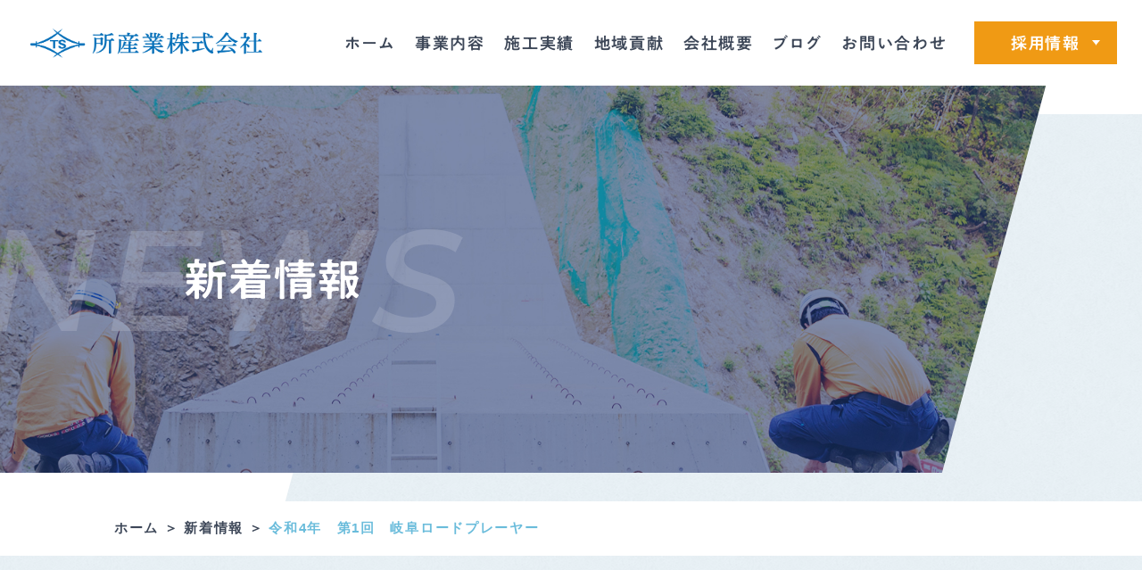

--- FILE ---
content_type: text/html; charset=UTF-8
request_url: https://www.tokorosangyo.jp/news/p3242/
body_size: 7182
content:
<!DOCTYPE html>
<html class="no-js" lang="ja">
<head>
  <!-- Google Tag Manager -->
<script>(function(w,d,s,l,i){w[l]=w[l]||[];w[l].push({'gtm.start':
new Date().getTime(),event:'gtm.js'});var f=d.getElementsByTagName(s)[0],
j=d.createElement(s),dl=l!='dataLayer'?'&l='+l:'';j.async=true;j.src=
'https://www.googletagmanager.com/gtm.js?id='+i+dl;f.parentNode.insertBefore(j,f);
})(window,document,'script','dataLayer','GTM-NMHD6PH');</script>
<!-- End Google Tag Manager --><meta charset="UTF-8">
<meta http-equiv="X-UA-Compatible" content="IE=edge">
<script>
  if(navigator.userAgent.match(/(iPhone|Android.*Mobile)/)) {
    document.write('<meta name="viewport" content="width=device-width,initial-scale=1.0,minimum-scale=1.0,maximum-scale=2.0,user-scalable=1">');
  } else {
    document.write('<meta name="viewport" content="width=1080,maximum-scale=2.0,user-scalable=1">');
  };
</script>
<meta name="format-detection" content="telephone=no">
<title>令和4年　第1回　岐阜ロードプレーヤー ｜新着情報｜所産業株式会社</title>

	<!-- This site is optimized with the Yoast SEO plugin v15.1.1 - https://yoast.com/wordpress/plugins/seo/ -->
	<meta name="description" content="岐阜で測量から設計、施工、メンテナンスまで一貫して対応する所産業株式会社の新着情報「令和4年　第1回　岐阜ロードプレーヤー 」です。" />
	<meta name="robots" content="index, follow, max-snippet:-1, max-image-preview:large, max-video-preview:-1" />
	<link rel="canonical" href="https://www.tokorosangyo.jp/news/p3242/" />
	<meta property="og:locale" content="ja_JP" />
	<meta property="og:type" content="article" />
	<meta property="og:title" content="令和4年　第1回　岐阜ロードプレーヤー ｜新着情報｜所産業株式会社" />
	<meta property="og:description" content="岐阜で測量から設計、施工、メンテナンスまで一貫して対応する所産業株式会社の新着情報「令和4年　第1回　岐阜ロードプレーヤー 」です。" />
	<meta property="og:url" content="https://www.tokorosangyo.jp/news/p3242/" />
	<meta property="og:site_name" content="所産業株式会社" />
	<meta property="article:modified_time" content="2022-05-30T01:58:01+00:00" />
	<meta property="og:image" content="https://www.tokorosangyo.jp/wp/wp-content/uploads/2022/05/b13fc4d5e8a64b13c56284e5eac28d6a-640x480.jpg" />
	<script type="application/ld+json" class="yoast-schema-graph">{"@context":"https://schema.org","@graph":[{"@type":"WebSite","@id":"https://www.tokorosangyo.jp/#website","url":"https://www.tokorosangyo.jp/","name":"\u6240\u7523\u696d\u682a\u5f0f\u4f1a\u793e","description":"","potentialAction":[{"@type":"SearchAction","target":"https://www.tokorosangyo.jp/?s={search_term_string}","query-input":"required name=search_term_string"}],"inLanguage":"ja"},{"@type":"ImageObject","@id":"https://www.tokorosangyo.jp/news/p3242/#primaryimage","inLanguage":"ja","url":"/wp/wp-content/uploads/2022/05/b13fc4d5e8a64b13c56284e5eac28d6a-640x480.jpg"},{"@type":"WebPage","@id":"https://www.tokorosangyo.jp/news/p3242/#webpage","url":"https://www.tokorosangyo.jp/news/p3242/","name":"\u4ee4\u548c4\u5e74\u3000\u7b2c1\u56de\u3000\u5c90\u961c\u30ed\u30fc\u30c9\u30d7\u30ec\u30fc\u30e4\u30fc \uff5c\u65b0\u7740\u60c5\u5831\uff5c\u6240\u7523\u696d\u682a\u5f0f\u4f1a\u793e","isPartOf":{"@id":"https://www.tokorosangyo.jp/#website"},"primaryImageOfPage":{"@id":"https://www.tokorosangyo.jp/news/p3242/#primaryimage"},"datePublished":"2022-05-30T01:56:25+00:00","dateModified":"2022-05-30T01:58:01+00:00","description":"\u5c90\u961c\u3067\u6e2c\u91cf\u304b\u3089\u8a2d\u8a08\u3001\u65bd\u5de5\u3001\u30e1\u30f3\u30c6\u30ca\u30f3\u30b9\u307e\u3067\u4e00\u8cab\u3057\u3066\u5bfe\u5fdc\u3059\u308b\u6240\u7523\u696d\u682a\u5f0f\u4f1a\u793e\u306e\u65b0\u7740\u60c5\u5831\u300c\u4ee4\u548c4\u5e74\u3000\u7b2c1\u56de\u3000\u5c90\u961c\u30ed\u30fc\u30c9\u30d7\u30ec\u30fc\u30e4\u30fc \u300d\u3067\u3059\u3002","breadcrumb":{"@id":"https://www.tokorosangyo.jp/news/p3242/#breadcrumb"},"inLanguage":"ja","potentialAction":[{"@type":"ReadAction","target":["https://www.tokorosangyo.jp/news/p3242/"]}]},{"@type":"BreadcrumbList","@id":"https://www.tokorosangyo.jp/news/p3242/#breadcrumb","itemListElement":[{"@type":"ListItem","position":1,"item":{"@type":"WebPage","@id":"https://www.tokorosangyo.jp/","url":"https://www.tokorosangyo.jp/","name":"\u30db\u30fc\u30e0"}},{"@type":"ListItem","position":2,"item":{"@type":"WebPage","@id":"https://www.tokorosangyo.jp/news/","url":"https://www.tokorosangyo.jp/news/","name":"\u65b0\u7740\u60c5\u5831"}},{"@type":"ListItem","position":3,"item":{"@type":"WebPage","@id":"https://www.tokorosangyo.jp/news/p3242/","url":"https://www.tokorosangyo.jp/news/p3242/","name":"\u4ee4\u548c4\u5e74\u3000\u7b2c1\u56de\u3000\u5c90\u961c\u30ed\u30fc\u30c9\u30d7\u30ec\u30fc\u30e4\u30fc"}}]}]}</script>
	<!-- / Yoast SEO plugin. -->


<link rel='dns-prefetch' href='//s.w.org' />
<link rel='stylesheet' id='wp-block-library-css'  href='https://www.tokorosangyo.jp/wp/wp-includes/css/dist/block-library/style.min.css' type='text/css' media='all' />
<link rel="https://api.w.org/" href="https://www.tokorosangyo.jp/wp-json/" /><style type="text/css">
.no-js .native-lazyload-js-fallback {
	display: none;
}
</style>
		<script type="application/ld+json">{ "@context": "http://schema.org", "@type": "WebSite", "url": "https://www.tokorosangyo.jp", "potentialAction": { "@type": "SearchAction", "target": "https://www.tokorosangyo.jp?s={search_term}", "query-input": "required name=search_term" } }</script>

<!-- fontawesome -->
<script src="https://kit.fontawesome.com/c3c8997823.js" crossorigin="anonymous"></script>
<script type="text/javascript" src="//typesquare.com/3/tsst/script/ja/typesquare.js?60cc056642f8410eb48d31d0e90393a3" charset="utf-8"></script>

<!-- font -->
<link href="https://fonts.googleapis.com/css2?family=Montserrat:ital,wght@1,600&display=swap" rel="stylesheet">

<link rel="stylesheet" href="https://www.tokorosangyo.jp/wp/wp-content/themes/standard/css/reset.css">
<link rel="stylesheet" href="https://www.tokorosangyo.jp/wp/wp-content/themes/standard/css/common.css">
<link rel="stylesheet" href="https://www.tokorosangyo.jp/wp/wp-content/themes/standard/css/loops.css">
<link rel="stylesheet" href="https://www.tokorosangyo.jp/wp/wp-content/themes/standard/css/slick.css">
<link rel="stylesheet" href="https://www.tokorosangyo.jp/wp/wp-content/themes/standard/css/main.css">
<link rel="stylesheet" href="https://www.tokorosangyo.jp/wp/wp-content/themes/standard/css/mce.css">
<link rel="stylesheet" href="https://www.tokorosangyo.jp/wp/wp-content/themes/standard/editor-style.css">
<link rel="stylesheet" href="https://www.tokorosangyo.jp/wp/wp-content/themes/standard/style.css">
<link rel="stylesheet" media="print" href="https://www.tokorosangyo.jp/wp/wp-content/themes/standard/css/print.css">
<link rel="shortcut icon" href="/favicon.ico">
<link rel="apple-touch-icon" sizes="180x180" href="/apple-touch-icon.png">
  </head>


<body class="subpage single single-news single-news-3242" id="top">
  <!-- Google Tag Manager (noscript) -->
<noscript><iframe src="https://www.googletagmanager.com/ns.html?id=GTM-NMHD6PH"
height="0" width="0" style="display:none;visibility:hidden"></iframe></noscript>
<!-- End Google Tag Manager (noscript) -->
<svg aria-hidden="true" style="position: absolute; width: 0; height: 0; overflow: hidden;" version="1.1" xmlns="http://www.w3.org/2000/svg" xmlns:xlink="http://www.w3.org/1999/xlink">
<defs>
<symbol id="icon-new_tab" viewBox="0 0 32 32">
<title>new_tab</title>
<path d="M6 0v26h26v-26h-26zM29.5 23.5h-21v-21h21v21z"></path>
<path d="M2.5 29.5v-23.5h-2.5v26h26v-2.5h-2.5z"></path>
<path d="M14.551 19.552l7.366-7.366v5.3h2.5v-9.567h-9.567v2.5h5.3l-7.366 7.366z"></path>
</symbol>
<symbol id="icon-pdf" viewBox="0 0 73 32">
<title>pdf</title>
<path d="M7.273 0h58.182c4.017 0 7.273 3.256 7.273 7.273v0 17.455c0 4.017-3.256 7.273-7.273 7.273v0h-58.182c-4.017 0-7.273-3.256-7.273-7.273v0-17.455c0-4.017 3.256-7.273 7.273-7.273v0zM19.418 19.276c0.101 0.005 0.219 0.008 0.338 0.008 1.762 0 3.38-0.613 4.654-1.638l-0.014 0.011c1.174-0.998 1.914-2.477 1.914-4.128 0-0.077-0.002-0.153-0.005-0.229l0 0.011c0.006-0.091 0.010-0.197 0.010-0.304 0-1.474-0.672-2.791-1.725-3.662l-0.008-0.006c-1.264-0.863-2.824-1.377-4.505-1.377-0.194 0-0.387 0.007-0.578 0.020l0.026-0.001h-6.481v17.126h3.75v-5.83h2.618zM18.055 10.673c0.184-0.020 0.397-0.031 0.612-0.031 1.052 0 2.041 0.268 2.903 0.741l-0.031-0.016c0.542 0.447 0.885 1.119 0.885 1.871 0 0.054-0.002 0.107-0.005 0.16l0-0.007c0.006 0.072 0.010 0.155 0.010 0.24 0 0.847-0.355 1.611-0.923 2.152l-0.001 0.001c-0.879 0.512-1.935 0.815-3.062 0.815-0.236 0-0.469-0.013-0.698-0.039l0.028 0.003h-1.002v-5.888h1.284zM34.419 25.105c0.168 0.007 0.365 0.012 0.562 0.012 1.787 0 3.494-0.347 5.056-0.976l-0.091 0.032c1.388-0.647 2.507-1.674 3.248-2.949l0.019-0.035c0.769-1.287 1.223-2.838 1.223-4.495 0-0.048-0-0.096-0.001-0.143l0 0.007c0.003-0.093 0.005-0.203 0.005-0.313 0-1.644-0.439-3.186-1.205-4.515l0.023 0.044c-0.76-1.257-1.856-2.242-3.166-2.846l-0.045-0.018c-1.497-0.599-3.232-0.946-5.048-0.946-0.22 0-0.438 0.005-0.655 0.015l0.031-0.001h-5.353v17.127h5.398zM34.612 10.673q5.898 0 5.898 5.852 0 5.887-5.898 5.887h-1.843v-11.738h1.841zM59.385 7.98h-11.978v17.126h3.75v-7.651h7.455v-2.826h-7.478v-3.807h8.25v-2.842z"></path>
</symbol>
</defs>
</svg>


  
  <header class="header flex flex-j-between flex-a-ctr">

    <h1 class="header--logo">
      <a href="/">
                                          <img src="/wp/wp-content/uploads/2020/10/logo_sp.png" width="708" height="91" alt="令和4年　第1回　岐阜ロードプレーヤー ｜新着情報｜所産業株式会社">
                        </a>
    </h1>

    <div class="gnav_btn pc-none-flex flex-j-ctr flex-a-ctr">
      <div class="gnav_btn--lines">
        <span></span><span></span><span></span>
      </div>
    </div>
    <nav class="gnav font-jp">
      <ul class="gnav--menu flex flex-a-ctr flex-j-ctr flex-sp-block">
        <li>
          <a class="gnav--link" href="/">ホーム</a>
        </li>
        <li>
          <a class="gnav--link" href="/service/">事業内容</a>
        </li>
        <li>
          <a class="gnav--link" href="/works/">施工実績</a>
        </li>
        <li>
          <a class="gnav--link" href="/contribution/">地域貢献</a>
        </li>
        <li>
          <a class="gnav--link" href="/company/">会社概要</a>
        </li>
        <li>
          <a class="gnav--link" href="/blog/">ブログ</a>
        </li>
        <li>
          <a class="gnav--link" href="/contact/" target="_blank">お問い合わせ</a>
        </li>
        <li class="gnav--recruit gnav--dropdown-hover">
          <a class="gnav--link bg-cta" href="/recruit/">採用情報</a>
          <span class="recruit_btn"></span>
          <ul class="gnav--dropdown">
            <li>
              <a class="gnav--link bg-cta" href="/recruit/job/">職種紹介</a>
            </li>
            <li>
              <a class="gnav--link bg-cta" href="/recruit/requirements/">募集要項</a>
            </li>
            <li>
              <a class="gnav--link bg-cta" href="/recruit/interview/">先輩インタビュー</a>
            </li>
            <li>
              <a class="gnav--link bg-cta" href="/recruit/entry/" target="_blank">エントリー</a>
            </li>
          </ul>
        </li>
      </ul>
      <div class="pc-none">
        <section class="cta txt-ctr">
      <div class="cta-bg">
      <h2 class="ttl-02 txt-wh">お問い合わせ</h2>
      <p class="txt-wh mgn-btm24">電話またはメールフォームから<br class="pc-none">受け付けております。<br>お気軽にお問い合わせください。</p>
      <p class="cta--tel mgn-btm24">
        <a href="tel:0585552729" onclick="ga('send', 'event', 'sp', 'tel');" class="txt-wh">
          <span class="cta--tel_num font-en">tel.<i>0585-55-2729</i></span>
          <span class="cta--tel_time">[受付時間] 平日9:00〜17:00</span>
        </a>
      </p>
      <p class="btn cta--btn"><a href="/contact/" target="_blank">お問い合わせフォーム</a></p>
    </div>
  </section>      </div>
    </nav>

  </header>



<style>
  .page_ttl--main_bg {
    background-image:url("/wp/wp-content/uploads/2020/10/ttl_contact.jpg");
  }
  </style>



<div class="page_ttl">
  <div class="page_ttl--main">
    <div class="page_ttl--main_bg"></div>
    <h2 class="page_ttl--main_txt flex flex-a-ctr">
      <span class="page_ttl-jp font-jp">新着情報 </span>
      <span class="page_ttl-en font-en">news</span>
    </h2>
  </div>
</div>
  
<!-- start breadcrumb - パンくず -->
<div id="breadcrumbs" class="breadcrumbs"><div class="inner inner-lg"><span><span><a href="https://www.tokorosangyo.jp/">ホーム</a> ＞ <span><a href="https://www.tokorosangyo.jp/news/">新着情報</a> ＞ <span class="breadcrumb_last" aria-current="page">令和4年　第1回　岐阜ロードプレーヤー</span></span></span></span></div></div><!-- end breadcrumb - パンくず -->
<div class="container bg-ptn">

  <div class="inner inner-sm section_pdg">
  <main>
    <article class="news--info" id="news--info">
      <h2 class="editor-ttl">令和4年　第1回　岐阜ロードプレーヤー</h2>
      <p class="post--date font-en mgn-btm40">2022.05.30</p>
            <div class="mce-content-body"><p>令和4年5月19日（木）　地域清掃活動を行いました。<br />
<img loading="lazy" class="alignnone size-medium wp-image-3234 native-lazyload-js-fallback" src="https://www.tokorosangyo.jp/wp/wp-content/plugins/native-lazyload/assets/images/placeholder.svg" alt width="640" height="480" data-src="/wp/wp-content/uploads/2022/05/b13fc4d5e8a64b13c56284e5eac28d6a-640x480.jpg" data-srcset="/wp/wp-content/uploads/2022/05/b13fc4d5e8a64b13c56284e5eac28d6a-640x480.jpg 640w, /wp/wp-content/uploads/2022/05/b13fc4d5e8a64b13c56284e5eac28d6a-400x300.jpg 400w, /wp/wp-content/uploads/2022/05/b13fc4d5e8a64b13c56284e5eac28d6a-1170x878.jpg 1170w, /wp/wp-content/uploads/2022/05/b13fc4d5e8a64b13c56284e5eac28d6a.jpg 1280w" data-sizes="(max-width: 640px) 100vw, 640px"/><noscript><img loading="lazy" loading="lazy" class="alignnone size-medium wp-image-3234" src="/wp/wp-content/uploads/2022/05/b13fc4d5e8a64b13c56284e5eac28d6a-640x480.jpg" alt="" width="640" height="480" srcset="/wp/wp-content/uploads/2022/05/b13fc4d5e8a64b13c56284e5eac28d6a-640x480.jpg 640w, /wp/wp-content/uploads/2022/05/b13fc4d5e8a64b13c56284e5eac28d6a-400x300.jpg 400w, /wp/wp-content/uploads/2022/05/b13fc4d5e8a64b13c56284e5eac28d6a-1170x878.jpg 1170w, /wp/wp-content/uploads/2022/05/b13fc4d5e8a64b13c56284e5eac28d6a.jpg 1280w" sizes="(max-width: 640px) 100vw, 640px" /></noscript><img loading="lazy" class="alignnone size-medium wp-image-3231 native-lazyload-js-fallback" src="https://www.tokorosangyo.jp/wp/wp-content/plugins/native-lazyload/assets/images/placeholder.svg" alt width="640" height="480" data-src="/wp/wp-content/uploads/2022/05/RIMG1824-640x480.jpg" data-srcset="/wp/wp-content/uploads/2022/05/RIMG1824-640x480.jpg 640w, /wp/wp-content/uploads/2022/05/RIMG1824-400x300.jpg 400w, /wp/wp-content/uploads/2022/05/RIMG1824-1170x878.jpg 1170w, /wp/wp-content/uploads/2022/05/RIMG1824.jpg 1280w" data-sizes="(max-width: 640px) 100vw, 640px"/><noscript><img loading="lazy" loading="lazy" class="alignnone size-medium wp-image-3231" src="/wp/wp-content/uploads/2022/05/RIMG1824-640x480.jpg" alt="" width="640" height="480" srcset="/wp/wp-content/uploads/2022/05/RIMG1824-640x480.jpg 640w, /wp/wp-content/uploads/2022/05/RIMG1824-400x300.jpg 400w, /wp/wp-content/uploads/2022/05/RIMG1824-1170x878.jpg 1170w, /wp/wp-content/uploads/2022/05/RIMG1824.jpg 1280w" sizes="(max-width: 640px) 100vw, 640px" /></noscript></p>
</div>
    </article>
    <nav class="wp-pagenavi wp-pagenavi-single">
      <a href="/news/"><small>一覧<span class="sp-none-inline">へ戻る</span></small></a>
    </nav>
  </main>
</div>
</div>



  <section class="cta txt-ctr">
      <div class="cta-bg">
      <h2 class="ttl-02 txt-wh">お問い合わせ</h2>
      <p class="txt-wh mgn-btm24">電話またはメールフォームから<br class="pc-none">受け付けております。<br>お気軽にお問い合わせください。</p>
      <p class="cta--tel mgn-btm24">
        <a href="tel:0585552729" onclick="ga('send', 'event', 'sp', 'tel');" class="txt-wh">
          <span class="cta--tel_num font-en">tel.<i>0585-55-2729</i></span>
          <span class="cta--tel_time">[受付時間] 平日9:00〜17:00</span>
        </a>
      </p>
      <p class="btn cta--btn"><a href="/contact/" target="_blank">お問い合わせフォーム</a></p>
    </div>
  </section>
  <footer class="footer flex flex-j-between flex-sp-block flex-reverse">
    <div class="footer_nav">
      <nav class="foot_nav--list">
        <ul class="flex flex-c-wrap flex-j-between">
          <li>
            <a href="/">ホーム</a>
          </li>
          <li>
            <a href="/service/">事業内容</a>
          </li>
          <li>
            <a href="/works/">施工実績</a>
          </li>
          <li>
            <a href="/contribution/">地域貢献</a>
          </li>
          <li>
            <a href="/company/">会社概要</a>
          </li>
          <li>
            <a href="/news/">新着情報 </a>
          </li>
          <li>
            <a href="/blog/">ブログ </a>
          </li>
          <li>
            <a href="/recruit/">採用</a>
          </li>
          <li>
            <a href="/recruit/job/">職種紹介</a>
          </li>
          <li>
            <a href="/recruit/interview/">先輩インタビュー</a>
          </li>
          <li>
            <a href="/recruit/requirements/">募集要項</a>
          </li>
          <li>
            <a href="/contact/" target="_blank">お問い合わせ</a>
          </li>
        </ul>
      </nav>
    </div>
    <div class="footer_about">
      <div class="footer--logo mgn-btm16">
        <a href="/">
                                  <img src="/wp/wp-content/uploads/2020/10/logo_sp.png" width="708" height="91" alt="令和4年　第1回　岐阜ロードプレーヤー ｜新着情報｜所産業株式会社">
                  </a>
      </div>
      <p class="footer--add mgn-btm48">〒501-1303<br>岐阜県揖斐郡谷汲長瀬字岡田1821番地の3</p>
      <div class="copyright">
        <p class="mgn-btm8">&copy; 2020 所産業株式会社 All Rights Reserved.</p>
        <p class="pbll"><a href="https://leapy.jp/%E6%88%A6%E7%95%A5%E7%9A%84%E3%83%9B%E3%83%BC%E3%83%A0%E3%83%9A%E3%83%BC%E3%82%B8%E5%88%B6%E4%BD%9C/" target="_blank" rel="noopener"><img src="/wp/wp-content/themes/standard/images/common/pbll_sp.png" width="120" height="17" alt="岐阜のホームページ制作(Webサイト制作)はリーピー！"></a></p>
      </div>
    </div>
  </footer>



<script src="//ajax.googleapis.com/ajax/libs/jquery/3.3.1/jquery.min.js"></script>
<script src="/wp/wp-content/themes/standard/js/slick.min.js"></script>



<script>
    $(function(){

    
      // 共通関数まとめ
      // const宣言は上書き禁止（＝上書きされると困るものに使っている）
      const ua = navigator.userAgent;
      const pc = ua.indexOf('iPhone') < 0 && ua.indexOf('Android') < 0;
      const tab = ua.indexOf('iPad') > 0 || ua.indexOf('Android') > 0;
      const sp = ua.indexOf('iPhone') > 0 || ua.indexOf('Android') > 0;
      const wid = $(window).width();

      /* telタグ例外処理
      ********************************************** */
        // スマホとタブレット以外（PC）に付与
        if( !sp && !tab ){
          $("a[href ^= 'tel:']").each(function(){
             $(this).css({'pointerEvents':'none','display':'inline-block'}).removeAttr("onclick");
          });
        }

      /* スムーススクロール
      ********************************************** */
        // ヘッダーの高さ取得し、その差分で位置をきめているので、適宜変えてください
        var headerHight = $('.header').outerHeight(true);
        $('a[href^="#"]').on('click',function(){
          var speed = 400;
          var href= $(this).attr("href");
          var target = $(href == "#" || href == "" ? 'html' : href);
          var position = target.offset().top-headerHight;
          $('body,html').animate({scrollTop:position}, speed, 'swing');
          return false;
        });

      /* グロナビ：current
      ********************************************** */
        var url = window.location.pathname;
        if(url != '/') { // ルート以外は最初のスラッシュまでを取得
          var url = url.match(/\/.*?\//);
        }
        $('.gnav a[href="'+url+'"]').parents('li').addClass('current');

      /* グロナビ：スマホでの開閉とサブメニュー開閉
      ********************************************** */
        if( wid < 768 ){
          $('.gnav_btn, .head--contact').on('click',function(){
            $('.gnav_btn, .gnav').toggleClass('active');
          });

          $('.gnav--dropdown-hover .recruit_btn').on('click',function(){
            $(this).toggleClass('active');
            $('.gnav--dropdown').slideToggle(400);
          });
        }

      /* Loopsコンテンツ：スライド設定
      ********************************************** */
        $('.slide').slick({
          autoplay: true,
          autoplaySpeed: 5000,
          adaptiveHeight: true,
          speed: 1000,
          prevArrow: '<a class="slick-prev" href="#"></a>',
          nextArrow: '<a class="slick-next" href="#"></a>',
          dots: true,
          pauseOnFocus: false,
          pauseOnHover: false,
          customPaging : function(slider, i) {
            var thumb = $(slider.$slides[i]).data();
            return '';
          },
        });

      /* テーブル
      ********************************************** */
        $('.mce-content-body .table-sp-scroll').each(function() {
          var mce_content_body_width = $(this).closest('.mce-content-body').width();
          var tableWidth = $(this).find('tbody').width();
          if( mce_content_body_width < tableWidth - 2) {
            $(this).wrap('<div class="scroll" />');
            $(this).closest('.scroll').before('<p class="scroll--cap">横にスクロールできます→</p>');
          }
        });

        $('.mce-content-body table:not(.table-sp-scroll)').each(function() {
          var mce_content_body_width = $(this).closest('.mce-content-body').width();
          var tableWidth = $(this).find('tbody').width();
          if( mce_content_body_width < tableWidth - 2) {
            $(this).css('width','100%');
          }
        });


    

    



    

    
      /* click時にactiveをtoggle処理
      ********************************************** */
        $archive_list = '.archive_list--ttl,.archive_list';
        $($archive_list).on('click',function(){
          $(this).toggleClass('active');
          $(this).siblings('.archive_month').slideToggle(400);
        });
    
  });

  
  $(window).on('load',function(){
      const wid = $(window).width();

    /* Loopsコンテンツ：1～4カラムの高さ揃え
    ボタンが複数あった場合に上手く高さをとらないため全ロードが終わってから振っている
    ********************************************** */
    /*
    lps_parts--columnごとにcolumn_itemの高さを取得し、最大値をcolumn_itemに適用する
    画像がある場合は画像分の高さを引く
    */
    if( wid > 768 ){
      $('.lps_parts--column').each(function(){
        var item = $(this).find('.column_item');
        var item_bg = item.find('.text.bg-wh');
        var len = item.length;
        var item_h = item_bg.outerHeight();
        var item_img = item.find('.img');

        for (var i = 0; i < len; i++) {
          var h = item.outerHeight();
          var item_h = Math.max( item_h, h );
        }

        if(item_img.length){
          var item_img_h = item_img.outerHeight();
          var item_h = item_h - item_img_h;
        }

        item_bg.css('height',item_h);
      });
    }

  });

</script>
<script type="text/javascript">
( function() {
	var nativeLazyloadInitialize = function() {
		var lazyElements, script;
		if ( 'loading' in HTMLImageElement.prototype ) {
			lazyElements = [].slice.call( document.querySelectorAll( '.native-lazyload-js-fallback' ) );
			lazyElements.forEach( function( element ) {
				if ( ! element.dataset.src ) {
					return;
				}
				element.src = element.dataset.src;
				delete element.dataset.src;
				if ( element.dataset.srcset ) {
					element.srcset = element.dataset.srcset;
					delete element.dataset.srcset;
				}
				if ( element.dataset.sizes ) {
					element.sizes = element.dataset.sizes;
					delete element.dataset.sizes;
				}
				element.classList.remove( 'native-lazyload-js-fallback' );
			} );
		} else if ( ! document.querySelector( 'script#native-lazyload-fallback' ) ) {
			script = document.createElement( 'script' );
			script.id = 'native-lazyload-fallback';
			script.type = 'text/javascript';
			script.src = 'https://www.tokorosangyo.jp/wp/wp-content/plugins/native-lazyload/assets/js/lazyload.js';
			script.defer = true;
			document.body.appendChild( script );
		}
	};
	if ( document.readyState === 'complete' || document.readyState === 'interactive' ) {
		nativeLazyloadInitialize();
	} else {
		window.addEventListener( 'DOMContentLoaded', nativeLazyloadInitialize );
	}
}() );
</script>
		    </body>
</html>

--- FILE ---
content_type: text/css
request_url: https://www.tokorosangyo.jp/wp/wp-content/themes/standard/css/loops.css
body_size: 3131
content:
  /* native-lazyload ブラウザ対応 */
  _:-ms-lang(x)::-ms-backdrop, .no-js .native-lazyload-js-fallback {
    display: block !important;
  }
  :lang(x)+:-webkit-full-screen-document, .no-js .native-lazyload-js-fallback {
    display: block !important;
  }


/* ##############################################################################

    Loops モジュール

############################################################################## */
  .icon-svg {
    position: absolute;
    top: 50%;
    display: block;
    transform: translateY(-50%);
  }
  .icon-new_tab {
    right: 30px;
    width: 14px;
    height: 14px;
  }
  .icon-pdf {
    left: 15px;
    width: 27px;
    height: 12px;
  }
  .bg-wh {
    background-color: #fff;
  }
  .lps_sec {
    position: relative;
  }
  .lps_sec-bg {
    position: absolute;
    top: 0;
    left: 0;
    z-index: 0;
    width: 100%;
    height: 100%;
    background-position: center;
  }
  @media screen and (max-width: 767px) {
    .icon-new_tab {
      right: 20px;
    }
  }

/* lps_parts
********************************************** */
  .lps_parts {
    position: relative;
    z-index: 1;
  }
  .lps_parts .img-detail {
    padding-top: 66.666%;
    background-size: cover;
    background-position: center;
  }
  .lps_parts + .ttl-02,
  .lps_parts--button + .ttl-02,
  .lps_parts--button + .lps_parts,
  .lps_parts + .lps_parts {
    margin-top: 80px;
  }
  .lps_parts--column + .lps_parts--column,
  .lps_parts + .lps_parts--button {
    margin-top: 40px;
  }
  .lps_parts iframe {
    width: 100%;
  }
  .lps_parts .text {
    line-height: 1.7;
  }
  .lps_parts .text:not(:last-child) {
    margin-bottom: 24px;
  }
  .lps_parts--column .btn,
  .lps_parts--slide .btn {
    text-align: center;
  }
  .lps_parts--column .btn {
    margin-top: auto;
  }
  .lps_parts .mce-content-body:not(:last-child) {
    margin-bottom: 40px;
  }

  @media screen and (max-width: 767px) {
    .lps_parts .btn {
      text-align: center;
    }
    .lps_parts + .ttl-02,
    .lps_parts--button + .ttl-02,
    .lps_parts--button + .lps_parts,
    .lps_parts + .lps_parts {
      margin-top: 40px;
    }
    .lps_parts--column + .lps_parts--column,
    .lps_parts + .lps_parts--button {
      margin-top: 16px;
    }
    .lps_parts--column.column-2 .lps_parts--child.flex-sp-block .column_item,
    .lps_parts--column.column-3 .lps_parts--child.flex-sp-block .column_item,
    .lps_parts--column.column-4 .lps_parts--child.flex-sp-block .column_item {
      width: 100%;
      margin-right: 0;
    }
    .lps_parts .mce-content-body:not(:last-child) { margin-bottom: 16px; }
  }

/* lps_parts--column
********************************************** */
  .lps_parts--column .lps_parts--child {
    display: flex;
    flex-wrap: wrap;
  }
  .lps_parts--column .column_item {
    flex: 1;
  }
  .lps_parts--column .img + .text {
    display: -webkit-flex;
    display: flex;
    -webkit-flex-direction: column;
    flex-direction: column;
    padding-top: 24px;
  }
  .lps_parts--column .text.bg-wh {
    padding: 48px;
  }
  .lps_parts--column .text .editor-ttl2:only-child {
    margin-bottom: 0;
  }

  @media screen and (max-width: 767px) {
    .lps_parts--column .lps_parts--child {
      flex-direction: column;
    }
    .lps_parts--column {
      width: 100%;
      max-width: 100%;
    }
    .lps_parts--column .column_item {
      width: 100%;
      margin-bottom: 32px!important;
    }
    .lps_parts--column .column_item:not(:last-child) {
      margin-right: 0;
    }
    .lps_parts--column .column_item:last-child {
      margin-bottom: 0!important;
    }
    .lps_parts--column .img + .text {
      padding-top: 16px;
    }
    .lps_parts--column .text.bg-wh {
      padding: 32px 24px;
    }
  }

/* lps_parts--img_text
********************************************** */
  .lps_sec .lps_parts {
    counter-increment: number;
  }
  .lps_parts--img_text + .lps_parts--img_text {
    margin-top: 0;
  }
  .lps_parts--img_text:last-child {
    margin-bottom: -128px;
  }
  .lps_parts--img_text .lps_parts--child {
    display: flex;
    justify-content: space-between;
  }
  .lps_parts--img_text .img_text--txt--inner {
    display: flex;
    flex-wrap: wrap;
    align-items: center;
  }
  .lps_parts--img_text .lps_parts--child.img_right {
    flex-direction: row-reverse;
  }
  .lps_parts--img_text .img_text--child {
    width: 50%;
  }
  .lps_parts--img_text .lps_parts--child.bg-wh .img_text--child {
    width: 50%;
  }
  .lps_parts--img_text .img_text--child > * {
    height: 100%;
  }
  .lps_parts--img_text .img_text--txt--inner  {
    width: 90%;
    max-width: 674px;
    padding-top: 80px;
    padding-bottom: 80px;
    padding-left: 192px;
    margin-right: auto;
    margin-left: 0;
  }
  .lps_parts--img_text .img_right .img_text--txt--inner  {
    padding-right: 192px;
    padding-left: 0;
    margin-left: auto;
    margin-right: 0;
  }
  .lps_parts--img_text .text {
    position: relative;
    justify-content: flex-start;
  }
  .lps_parts--img_text .number .text::before {
    content: counter(number, decimal-leading-zero);
    position: absolute;
    top: -.58em;
    left: -.9em;
    z-index: -1;
    color: #E8F0F5;
    opacity: .5;
    font-size: 941.2%;
    letter-spacing: .01em;
    line-height: 1;
    font-family: 'Montserrat', sans-serif;
  }
  .lps_sec:nth-child(2n) .lps_parts--img_text .number .text::before {
    color: #fff;
  }
  .lps_parts--img_text .ttl-03 {
    text-align: left;
  }

  @media screen and (max-width: 1560px) {
    .lps_parts--img_text .img_text--txt--inner,
    .lps_parts--img_text .img_right .img_text--txt--inner  {
      padding-right: 24px;
      padding-left: 24px;
      margin-left: auto;
      margin-right: auto;
    }
  }
  @media screen and (max-width: 767px) {
    .lps_parts--img_text:last-child {
      margin-bottom: -56px;
    }
    .lps_parts--img_text .lps_parts--child {
      flex-direction: column !important;
    }
    .lps_parts--img_text .img_text--child,
    .lps_parts--img_text .lps_parts--child.bg-wh .img_text--child {
      width: 100%;
    }
    .lps_parts--img_text .lps_parts--child.bg-wh .img_text--img {
      margin-bottom: 0;
    }
    .lps_parts--img_text .img_text--child.bg-wh {
      padding: 25px;
    }
    .lps_parts--img_text .btn {
      text-align: center;
    }
    .lps_parts--img_text .img_text--txt--inner,
    .lps_parts--img_text .img_right .img_text--txt--inner  {
      padding-right: 0;
      padding-left: 0;
    }
    .lps_parts--img_text .img_text--txt--inner  {
      max-width: none;
      padding-top: 32px;
      padding-bottom: 32px;
    }
  }

/* lps_parts--slide
********************************************** */
  .lps_parts--slide .img img {
    display: inline-block;
  }
  .lps_parts--slide .img + .text {
    margin-top: 24px;
    padding-left: 24px;
    padding-right: 24px;
  }
  .lps_parts--slide .slick-list {
    margin-bottom: 32px;
  }
  .lps_parts--slide .slick-arrow {
    position: absolute;
    top: 50%;
    z-index: 1;
    display: flex;
    align-items: center;
    justify-content: center;
    width: 60px;
    height: 100%;
    transform: translateY(-50%);
    text-decoration: none;
  }
  *::-ms-backdrop, .lps_parts--slide .slick-arrow {
    transform: translateX(-50%) translateY(-50%);
  }
  .lps_parts--slide .slick-prev { left: -60px; }
  .lps_parts--slide .slick-next { right: -60px; }
  .lps_parts--slide .slick-dots {
    display: flex;
    align-items: center;
    justify-content: center;
    width: 100%;
  }
  .lps_parts--slide .slick-arrow::after {
    content: '';
    position: absolute;
    display: block;
    width: 36px;
    height: 36px;
    transform: rotate(45deg);
  }
  .lps_parts--slide .slick-prev::after {
    border-bottom: 1px solid;
    border-left: 1px solid;
  }
  .lps_parts--slide .slick-next::after {
    border-top: 1px solid;
    border-right: 1px solid;
  }
  .lps_parts--slide .slick-dots li {
    display: block;
    width: 8px;
    height: 8px;
    border: 1px solid;
    background-color: #fff;
    border-radius: 50%;
  }
  .lps_parts--slide .slick-dots li + li { margin-left: 8px; }
  .lps_parts--slide .slick-dots button {
    padding: 0;
    cursor: pointer;
    color: transparent;
    background: transparent;
    outline: none;
    border: none;
  }
  @media screen and (max-width: 1080px) {
    .lps_parts--slide .img + .text {
      margin-top: 16px;
    }
    .lps_parts--slide .slick-dots {
      position: relative;
      bottom: 4px;
    }
    .lps_parts--slide .slick-arrow { width: 40px; }
    .lps_parts--slide .slick-prev { left: 16px; }
    .lps_parts--slide .slick-next { right: 16px; }
    .lps_parts--slide .slick-prev::after { left: 20px; }
    .lps_parts--slide .slick-next::after { right: 20px; }
    .lps_parts--slide .slick-arrow::after {
      width: 8px;
      height: 8px;
      bottom: 0;
    }
  }

/* lps_parts--button
********************************************** */
  .lps_parts--button .btn + .btn {
    margin-top: 0;
    margin-left: 16px;
  }
  .lps_parts--button .lps_parts--child {
    display: -webkit-flex;
    display: flex;
    align-items: center;
    justify-content: center;
    flex-wrap: wrap;
  }

  @media screen and (max-width: 767px) {
    .lps_parts--button {
      margin-bottom: 8px;
    }
    .lps_parts--button .btn {
      width: 100%;
      flex: 1;
      margin-bottom: 8px;
    }
    .lps_parts--button .btn + .btn {
      margin-left: 0;
    }
  }

/* lps_parts--banner
********************************************** */
  .lps_parts--banner {
    text-align: center;
  }
  .lps_parts--banner .bnr {
    display: inline-block;
    margin: 0 8px 16px 8px;
  }
  .lps_parts--banner .bnr:not(:last-child) { margin-right: 16px; }
  .lps_parts--banner .bnr a:hover { opacity: .5; }

/* lps_parts--flow
********************************************** */
  .lps_parts--flow .flow_item {
    position: relative;
    max-width: 860px;
    margin-left: auto;
    margin-right: auto;
    padding-left: 86px;
    padding-bottom: 40px;
    counter-increment: number_flow;
  }
  .lps_parts--flow .flow_item:not(:last-child) {
    margin-bottom: 16px;
  }
  .lps_parts--flow .flow_item:not(:last-child)::before {
    content: "";
    position: absolute;
    top: 74px;
    left: 28px;
    display: block;
    width: 3px;
    height: calc(100% - 72px);
    border-radius: 2px;
    background-color: #304C89;
  }
  .lps_parts--flow .ttl-03 {
    margin-bottom: 16px;
    line-height: 1.4;
    text-align: left;
  }
  .lps_parts--flow .ttl-03::after {
    content: counter(number_flow);
    position: absolute;
    top: -2px;
    left: -88px;
    display: block;
    width: 64px;
    height: 64px;
    padding-top: 1px;
    line-height: 64px;
    border-radius: 32px;
    font-size: 94%;
    text-align: center;
    background-color: #304C89;
    color: #fff;
    font-family: 'Montserrat', sans-serif;
  }
  .lps_parts--flow .txt {
    font-size: 107%;
  }
  .lps_parts--flow .txt img {
    max-width: 248px;
    margin-top: 4px;
    margin-right: 40px;
    overflow: hidden;
  }

  @media screen and (max-width: 767px) {
    .lps_parts--flow .flow_item {
      padding-left: 40px;
      padding-bottom: 20px;
    }
    .lps_parts--flow .flow_item:not(:last-child) {
      margin-bottom: 8px;
    }
    .lps_parts--flow .flow_item:not(:last-child)::before {
      top: 42px;
      left: 15px;
      width: 3px;
      height: calc(100% - 37px);
    }
    .lps_parts--flow .ttl-03 {
      margin-bottom: 8px;
    }
    .lps_parts--flow .ttl-03::after {
      top: 2px;
      left: -40px;
      width: 32px;
      height: 32px;
      line-height: 32px;
      border-radius: 16px;
      font-size: 72%;
    }
    .lps_parts--flow .txt {
      font-size: 100%;
    }
    .lps_parts--flow .txt img {
      float: none!important;
      margin-top: 2px;
      margin-left: 0;
      margin-right: auto;
      margin-bottom: 8px!important;
    }
  }

/* post-edit-link
********************************************** */
  .post-edit-link {
    position: fixed;
    bottom: 120px;
    right: 20px;
    z-index: 10;
    padding: 16px;
    border-radius: 50%;
    border: 1px solid #999;
  }
  .post-edit-link:hover {
    background-color: #ddd;
  }
  .post-edit-link::after {
    content: '';
    display: block;
    width: 24px;
    height: 24px;
    background-image: url('[data-uri]');
  }
  @media screen and (max-width: 767px) {
    .post-edit-link { display: none; }
  }



--- FILE ---
content_type: text/css
request_url: https://www.tokorosangyo.jp/wp/wp-content/themes/standard/css/main.css
body_size: 8975
content:
/* ##############################################################################

    COMMON

############################################################################## */

  html {
    height: 100%;
    overflow-y: scroll;
  }
  body {
    height: 100%;
    padding-top: 96px;
  }
  body.home,
  body.page-contact,
  body.page-entry {
    padding-top: 0;
  }

  @media screen and (max-width: 1080px) {
    body {
      padding-top: 64px;
    }
  }

/* layout
**************************************** */

  /* --- inner --- */
  .inner {
    width: 80%;
    max-width: 1080px;
    margin-left: auto;
    margin-right: auto;
  }
  .inner-sm { max-width: 880px; }
  .inner-lg { max-width: 1280px; }

  /* --- section_pdg --- */
  .section_pdg {
    padding-top: 128px;
    padding-bottom: 128px;
  }

  @media screen and (max-width: 1080px) {
    .inner { width: 90%; }
  }
  @media screen and (max-width: 767px) {
    /* --- section_pdg --- */
    .section_pdg {
      padding-top: 56px;
      padding-bottom: 56px;
    }
  }

/* flex
**************************************** */

  /* --- ざっくりflexレイアウト --- */
  .flex-col1 {
    display: block;
  }
  .flex-col2,
  .flex-col3,
  .flex-col4 {
    -webkit-flex-wrap: wrap;
    -ms-flex-wrap: wrap;
    flex-wrap: wrap;
  }
  .flex-col2 > * {
    width: 48.5%;
    margin-right: 3%;
    margin-bottom: 3%;
  }
  .flex-col2 > *:nth-child(even) { margin-right: 0; }
  .flex-col2 > *:nth-last-child(-n+2) { margin-bottom: 0; }
  .flex-col3 > * {
    width: 31.33%;
    margin-right: 3%;
    margin-bottom: 3%;
  }
  .flex-col3 > *:nth-child(3n) { margin-right: 0; }
  .flex-col3 > *:nth-last-child(-n+3) { margin-bottom: 0; }
  .flex-col4 > * {
    width: 23.5%;
    margin-right: 2%;
    margin-bottom: 2%;
  }
  .flex-col4 > *:nth-child(4n) { margin-right: 0; }

  @media screen and (max-width: 767px) {
    /* --- ざっくりflexレイアウト - sp --- */
    .flex-col2.flex-sp-block > *,
    .flex-col3.flex-sp-block > *,
    .flex-col4.flex-sp-block > * {
      width: 100%;
      margin-bottom: 16px;
      margin-right: 0;
    }
    .flex-col2.flex-sp-block > *:last-child,
    .flex-col3.flex-sp-block > *:last-child,
    .flex-col4.flex-sp-block > *:last-child {
      margin-bottom: 0;
    }
    .flex-sp-col2 > *,
    .flex-sp-col2.flex-col3 > *:nth-child(3n) {
      width: 48.5%;
      margin-right: 3%;
      margin-bottom: 3%;
    }
    .flex-sp-col2 > *:nth-child(even) { margin-right: 0; }
    .flex-sp-col3 > *,
    .flex-sp-col3.flex-col4 > *:nth-child(4n) {
      width: 31.33%;
      margin-right: 3%;
      margin-bottom: 3%;
    }
    .flex-sp-col3 > *:nth-child(3n) { margin-right: 0; }
  }

/* bg
********************************************** */
  .lps_sec:nth-child(2n) {
    background-image: url(../images/common/bg-lightblue.png);
  }

/* ttl
********************************************** */
  /* --- page_ttl --- */
  .page_ttl {
    position: relative;
    z-index: 10;
    padding-bottom: 32px;
    overflow: hidden;
  }
  .page_ttl::before,
  .page_ttl--main {
    height: 434px;
  }
  .page_ttl::before {
    content: "";
    position: absolute;
    right: -100px;
    bottom: 0;
    z-index: 1;
    width: 1002px;
    background-image: url(../images/common/bg-lightblue.png);
    transform: skewX(-15deg);
  }
  .page_ttl--main {
    position: relative;
    z-index: 10;
    overflow: hidden;
    width: calc(87% + 100px);
    margin-left: -100px;
    background-color: #eee;
    transform: skewX(-15deg);
  }
  .page_ttl--main_bg {
    position: absolute;
    top: 0;
    right: -150px;
    left: -150px;
    bottom: 0;
    z-index: 1;
    height: 100%;
    line-height: 1.5;
    background-size: cover;
    background-position: center;
    transform: skewX(15deg);
  }
  .page_ttl--main_txt {
    position: relative;
    z-index: 10;
    height: 100%;
    transform: skewX(15deg);
    padding-left: 24vw;
  }
  .page_ttl-jp {
    display: block;
    font-size: 282.3%;
    color: #fff;
  }
  .page_ttl-en {
    position: absolute;
    left: .5em;
    font-size: 941.1%;
    color: rgba(255,255,255,.15);
    letter-spacing: .05em;
    text-transform: uppercase;
  }

  /* --- ttl --- */
  .ttl-01,
  .ttl-02,
  .ttl-03 {
    position: relative;
    z-index: 1;
  }
  .subpage .ttl-01,
  .subpage .ttl-02 {
    text-align: center;
  }
  .ttl-01 {
    margin-bottom: 102px;
    font-size: 305.8%;
    line-height: 1.3;
    letter-spacing: .05em;
  }
  .ttl-01::before {
    content: "";
    position: absolute;
    bottom: -36px;
    left: calc(50% - 60px);
    width: 120px;
    height: 5px;
    border-top: solid 1px;
    border-bottom: solid 1px;
  }
  .ttl-02 {
    margin-bottom: 56px;
    font-size: 235.3%;
    line-height: 1.4;
  }
  .ttl-03 {
    margin-bottom: 36px;
    font-size: 235.3%;
    line-height: 1.4;
  }

  @media all and (-ms-high-contrast: none){
    .page_ttl-en {
      top: .35em;
    }
  }
  @media screen and (max-width: 1200px) {
    .page_ttl::before {
      width: 50%;
    }
  }
  @media screen and (max-width: 767px) {

    /* --- page_ttl --- */
    .page_ttl {
      padding-bottom: 0;
    }
    .page_ttl::before {
      display: none;
    }
    .page_ttl--main_bg {
      right: 0;
      left: 0;
      transform: skewX(0);
    }
    .page_ttl--main {
      width: 100%;
      height: 190px;
      margin-left: 0;
      transform: skewX(0);
    }
    .page_ttl--main_txt {
      -webkit-justify-content: center;
      -ms-flex-pack: center;
      justify-content: center;
      padding-left: 0;
      text-align: center;
      transform: skewX(0);
    }
    .page_ttl-jp {
      width: 80%;
      font-size: 200%;
      line-height: 1.4;
    }
    .page_ttl-en {
      display: block;
      left: 0;
      right: 0;
      text-align: center;
      font-size: 386.67%;
      white-space: nowrap;
    }

    /* --- ttl --- */
    .subpage .ttl-01,
    .subpage .ttl-02 {
      text-align: left;
    }
    .ttl-01 {
      margin-bottom: 64px;
      font-size: 200%;
    }
    .ttl-01::before {
      bottom: -32px;
      left: 0;
      width: 90px;
    }
    .ttl-02 {
      margin-bottom: 24px;
      font-size: 173.3%;
    }
    .ttl-03 {
      margin-bottom: 20px;
      font-size: 173.3%;
    }
  }

/* breadcrumbs
**************************************** */
  .breadcrumbs {
    padding: 16px 0;
    font-size: 87%;
  }
  .breadcrumbs a:hover {
    opacity: .7;
  }
  .breadcrumb_last {
    color: #6ABCDB;
  }

/* txt
**************************************** */
  .txt-lg { font-size: 107%; }
  .txt-sm { font-size: 93%; }
  .txt-attention-kome {
    position: relative;
    padding-left: 1.4em;
  }
  .txt-attention-kome::before {
    content: '※';
    position: absolute;
    left: 0;
    top: 0;
  }
  .txtarea p:not(:last-child) { margin-bottom: 1em; }

/* font
**************************************** */
  .font-jp,
  .ttl-01,
  .ttl-02,
  .ttl-03,
  .editor-ttl,
  .editor-ttl2,
  .editor-ttl3,
  .single .wp-pagenavi {
    font-family: 'Shuei Nijimi Go Gin B';
  }
  .font-en,
  .archive .wp-pagenavi {
    font-family: 'Montserrat', sans-serif;
  }

/* btn
********************************************** */
  .btn + .btn {
    margin-top: 8px;
  }
  .btn a,
  .btn span,
  .btn button {
    position: relative;
    z-index: 1;
    display: inline-block;
    padding: 17px 48px;
    width: 320px;
    max-width: 100%;
    color: #fff;
    text-align: center;
    background-color: #0F2E72;
    font-size: 106%;
    border: none;
    transition: all .4s ease-out;
    cursor: pointer;
    outline: none;
  }
  .btn a::before,
  .btn span::before,
  .btn button::before {
    content: "";
    position: absolute;
    top: calc(50% - 5px);
    right: 32px;
    display: block;
    width: 8px;
    height: 8px;
    border-top: 2px #fff solid;
    border-right: 2px #fff solid;
    transform: rotate(45deg);
  }
  .btn svg {
    fill: #fff;
    transition: all .2s ease-out;
  }
  .btn:not(.cta--btn) a[target="_blank"]::before,
  .btn a[href$=".pdf"]::before { display: none; }
  body:not(.home) .btn a[target="_blank"] { padding-right: 56px; }
  .btn a[href$=".pdf"] { padding-left: 56px; }
  .btn a:hover {
    background-color: #2C57B5;
  }

  .btn.btn-wh a {
    background-color: #fff;
    color: #0F2E72;
  }
  .btn.btn-wh a::before {
    border-top-color: #0F2E72;
    border-right-color: #0F2E72;
  }
  .btn.btn-wh a:hover {
    background-color: rgba(255,255,255,.5);
  }

  @media all and (-ms-high-contrast: none){
    .btn a,
    .btn span,
    .btn button {
      padding-bottom: 12px;
    }
  }
  @media screen and (max-width: 767px) {
    .btn a,
    .btn span,
    .btn button {
      width: 288px;
      padding: 16px 36px;
    }
    .btn a::before,
    .btn span::before,
    .btn button::before {
      right: 24px;
    }
    body:not(.home) .btn a[target="_blank"] { padding-right: 36px; }
    .btn a[href$=".pdf"] { padding-left: 36px; }
    .btn a[target="_blank"]::after { right: 10px; }
    .btn a[href$=".pdf"]::after {
      right: 7px;
      width: 20px;
      height: 9px;
    }
  }

/* color
********************************************** */
  .txt-ble,
  .ttl-01,
  .ttl-03 {
    color: #304C89;
  }
  .txt-l-ble,
  .ttl-02 {
    color: #6ABCDB;
  }
  .txt-wh {
    color: #fff;
  }
  .txt-cta {
    color: #F09A14;
  }

  .bg-ble {
    background-color: #304C89;
  }
  .bg-l-ble {
    background-color: #6ABCDB;
  }
  .bg-cta,
  .btn button {
    background-color: #F09A14!important;
  }
  a.bg-cta:hover,
  .btn button:hover {
    background-color: #ffad2e!important;
  }
  .bg-ptn {
    background-image: url(../images/common/bg-lightblue.png);
  }


/* ##############################################################################

    HEADER

############################################################################## */

  .header {
    position: fixed;
    top: 0;
    z-index: 9999;
    width: 100%;
    height: 96px;
    padding-left: 34px;
    padding-right: 28px;
    -webkit-transition: all .2s ease-out;
    -moz-transition: all .2s ease-out;
    transition: all .2s ease-out;
  }
  .home .header {
    height: 120px;
  }
  .header_shadow {
    content: "";
    position: fixed;
    top: 0;
    z-index: 999;
    display: block;
    width: 100%;
    height: 156px;
    opacity: .4;
    background: linear-gradient(180deg, rgb(0,0,0) 0%, rgba(3,0,0,0) 100%);
    pointer-events: none;
  }
  .header--logo img {
    width: 304px;
  }

  @media print, screen and (max-width: 1430px) {
    .header--logo img {
      width: 260px;
    }
  }
  @media print, screen and (max-width: 1230px) {
    .header {
      padding-left: 17px;
      padding-right: 14px;
    }
    .header--logo img {
      width: 200px;
    }
  }
  @media screen and (max-width: 767px) {
    .header {
      position: fixed;
      top: 0;
      width: 100%;
      padding-left: 10px;
      padding-right: 74px;
      height: 64px!important;
      background-color: #fff;
    }
    .home .header {
      background-color: transparent;
    }
    .header--logo img {
      width: 220px;
      transform: translateY(2px);
    }
  }

/* gnav
********************************************** */
  .gnav {
    font-size: 106%;
  }
  .gnav--link {
    display: block;
    padding: 0 1.1em;
  }
  .gnav--recruit {
    position: relative;
    margin-left: 1.1em;
  }
  .gnav--recruit .gnav--link {
    position: relative;
    width: 200px;
    height: 48px;
    line-height: 48px;
    color: #fff;
    text-align: center;
  }
  .gnav--recruit .recruit_btn {
    content: "";
    position: absolute;
    top: 0;
    right: 0;
    display: block;
    width: 48px;
    height: 48px;
  }
  .gnav--recruit .recruit_btn::before {
    content: "";
    position: absolute;
    top: calc(50% - 3px);
    right: calc(50% - 4.5px);
    display: block;
    width: 0;
    height: 0;
    border-style: solid;
    border-width: 6px 4.5px 0 4.5px;
    border-color: #fff transparent transparent transparent;
  }
  .gnav--link:not(.bg-cta):hover,
  body:not(.home) .gnav--menu li.current > .gnav--link:not(.bg-cta) {
    color: #6ABCDB;
  }

  @media print, screen and (min-width: 768px) {
    .home .gnav--link {
      color: #fff;
    }
    .home .gnav--menu > li:not(.gnav--recruit) > .gnav--link {
      text-shadow: 0 0 4px rgba(0,0,0,.5);
    }

    /* ---gnav--dropdown --- */
    .gnav--dropdown-hover {
      cursor: default;
    }
    .gnav--dropdown {
      position: absolute;
      left: 0;
      right: 0;
      pointer-events: none;
    }
    .gnav--dropdown li {
      opacity: 0;
      pointer-events: none;
      transition: .2s ease-out;
      transition-delay: 0s;
    }
    .gnav--dropdown .gnav--link { 
      margin-top: 4px;
      font-size: 86%;
    }

    /* hover */
    .gnav--dropdown-hover:hover .gnav--dropdown {
      pointer-events: auto;
    }
    .gnav--dropdown-hover:hover .gnav--dropdown li {
      opacity: 1;
      pointer-events: auto;
      transition: .4s ease-out;
    }
    .gnav--dropdown-hover:hover .gnav--dropdown li:nth-child(2) {
      transition-delay: .1s;
    }
    .gnav--dropdown-hover:hover .gnav--dropdown li:nth-child(3) {
      transition-delay: .2s;
    }
    .gnav--dropdown-hover:hover .gnav--dropdown li:nth-child(4) {
      transition-delay: .3s;
    }
  }
  @media print, screen and (max-width: 1430px) {
    .gnav--link {
      padding: 0 .6em;
    }
    .gnav--recruit .gnav--link {
      width: 160px;
    }
    .gnav--recruit > .gnav--link::before {
      right: 24px;
    }
  }
  @media print, screen and (max-width: 1230px) {
    .gnav--link {
      font-size: 88%;
      padding: 0 .6em;
    }
  }
  @media print, screen and (max-width: 1050px) and (min-width: 768px) {
    .gnav--menu li:first-child {
      display: none;
    }
  }
  @media screen and (max-width: 767px) {
    .gnav {
      position: fixed;
      top: 64px;
      left: 0;
      z-index: 300;
      width: 100%;
      height: calc(100% - 64px);
      margin: 0;
      padding: 8px 5% 20px;
      overflow: scroll;
      background-color: #F1F1F1;
      opacity: 0;
      pointer-events: none;
      transition: .4s ease-out;
    }
    .gnav.active {
      opacity: 1;
      pointer-events: auto;
    }
    .gnav--menu li {
      position: relative;
      display: block;
      width: 100%;
    }
    .gnav--link {
      position: relative;
      display: block;
      padding: 20px 30px;
      font-size: 120%;
      border-bottom: solid 1px #D2D2D2;
    }
    .gnav--link::after {
      content: "";
      position: absolute;
      top: calc(50% - 4px);
      right: 30px;
      display: block;
      width: 8px;
      height: 8px;
      border-top: solid 2px #3D4758;
      border-right: solid 2px #3D4758;
      transform: rotate(45deg);
    }
    .gnav--recruit {
      margin-top: 20px;
      margin-left: 0;
      margin-bottom: 20px;
    }
    .gnav--recruit .gnav--link {
      width: 100%;
      height: 64px;
      line-height: 64px;
      padding-top: 0;
      padding-bottom: 0;
    }


    /* ---gnav--dropdown --- */
    .gnav--dropdown {
      display: none;
    }
    .gnav--recruit .gnav--link { 
      border-color: #fff;
      text-align: left;
      padding-right: 30px;
      padding-left: 30px;
    }
    .gnav--recruit > .gnav--link {
      padding-right: 64px;
    }
    .gnav--recruit .gnav--link::after {
      border-color: #fff;
    }
    .gnav--recruit > .gnav--link::after {
      display: none;
    }
    .gnav--recruit .recruit_btn {
      width: 64px;
      height: 64px;
      background-color: rgba(255,255,255,.2);
    }
    .gnav--recruit .recruit_btn::before {
      top: calc(50% - 4px);
      right: calc(50% - 6.5px);
      border-width: 8px 6.5px 0 6.5px;
      transition: all .4s;
    }
    .gnav--recruit .recruit_btn.active::before {
      transform: rotate(-180deg);
    }

    /* --- cta --- */
    .gnav .cta {
      padding: 0;
    }
    .gnav .cta .ttl-02,
    .gnav .cta p:first-of-type {
      display: none;
    }

    /* --- gnav_btn --- */
    .gnav_btn {
      position: fixed;
      top: 0;
      right: 0;
      width: 64px;
      height: 64px;
      background-color: #304C89;
      z-index: 9999;
    }
    .gnav_btn--lines {
      position: relative;
      width: 32px;
      height: 24px;
    }
    .gnav_btn--lines span {
      transition: all .4s;
      box-sizing: border-box;
    }
    .gnav_btn--lines span {
      position: absolute;
      left: 0;
      width: 100%;
      height: 2px;
      background-color: #fff;
    }
    .gnav_btn--lines span:nth-of-type(1) {
      top: 0;
    }
    .gnav_btn--lines span:nth-of-type(2) {
      top: calc(50% - 1px);
    }
    .gnav_btn--lines span:nth-of-type(3) {
      bottom: 0;
    }
    .active .gnav_btn--lines span:nth-of-type(1) {
      -webkit-transform: translateY(11px) rotate(-40deg);
      transform: translateY(11px) rotate(-40deg);
    }
    .active .gnav_btn--lines span:nth-of-type(2) {
      opacity: 0;
    }
    .active .gnav_btn--lines span:nth-of-type(3) {
      -webkit-transform: translateY(-11px) rotate(40deg);
      transform: translateY(-11px) rotate(40deg);
    }
  }


/* ##############################################################################

    FOOTER

############################################################################## */

  .footer,
  .cta {
    background-color: #F1F1F1;
  }
  .footer {
    padding: 0 56px 40px;
  }

  @media screen and (max-width: 767px) {
    .footer {
      padding: 0 0 28px;
    }
  }

/* cta
********************************************** */
  .cta {
    padding: 40px;
  }
  .cta-bg {
    display: block;
    padding: 64px 5% 72px;
    background-image: url(../images/home/contact_bg.jpg);
    background-position: center;
    background-repeat: no-repeat;
  }
  .cta-bg.entry {
    background-image: url(../images/home/entry_bg.jpg);
  }
  .cta .ttl-02 {
    margin-bottom: 24px;
  }
  .cta--tel_num {
    display: block;
    font-size: 176.5%;
    letter-spacing: .11em;
    line-height: 1.1;
    white-space: nowrap;
  }
  .cta--tel_num i {
    font-size: 150%;
  }
  .cta--tel_time {
    display: block;
    font-size: 94%;
  }
  .cta--btn a {
    background-color: transparent;
    border: solid 1px;
  }
  .entry .cta--btn a:hover {
    background-color: #eea240;
  }

  @media screen and (max-width: 767px) {
    .cta {
      padding: 24px 16px;
    }
    .cta-bg {
      padding: 32px 5% 28px;
      background-image: url(../images/home/contact_bg_sp.jpg);
    }
    .cta-bg.entry {
      background-image: url(../images/home/entry_bg_sp.jpg);
    }
    .cta-bg .ttl-02 {
      margin-bottom: 16px;
      text-align: center;
    }
    .cta-bg > p {
      line-height: 1.6;
    }
    .cta--tel_num {
      font-size: 124%;
    }
    .cta--btn a {
      width: 90%;
      padding-top: 10px;
      padding-bottom: 10px;
    }
  }
  @media screen and (max-width: 350px) {
    .cta--btn a {
      width: 100%;
    }
    .cta--tel_num {
      font-size: 100%;
    }
  }

/* footer_nav
********************************************** */
  .footer_nav {
    max-width: 520px;
    padding-top: .5em;
    margin-left: 40px;
  }
  .footer_nav li {
    width: 30%;
    margin-bottom: .5em;
  }
  .footer_nav a:hover {
    color: #6ABCDB;
  }

  @media screen and (max-width: 767px) {
    .footer_nav {
      width: 90%;
      max-width: none;
      padding-top: 0;
      margin-left: auto;
      margin-right: auto;
      margin-bottom: 28px;
    }
    .footer_nav li {
      width: 48%;
      margin-bottom: 0;
    }
    .footer_nav a {
      position: relative;
      display: block;
      padding: 8px;
      border-bottom: solid 1px #D2D2D2;
    }
    .footer_nav a::after {
      content: "";
      position: absolute;
      top: calc(50% - 3px);
      right: 6px;
      display: block;
      width: 6px;
      height: 6px;
      border-top: solid 2px #3D4758;
      border-right: solid 2px #3D4758;
      transform: rotate(45deg);
    }
    .footer_nav a:hover::after {
      border-color: #6ABCDB;
    }
  }

/* footer_about
********************************************** */
  .footer--logo img {
    width: 354px;
  }
  .footer--add {
    line-height: 1.6;
  }

  @media screen and (max-width: 767px) {
    .footer_about {
      padding-left: 16px;
      padding-right: 16px;
      text-align: center;
    }
    .footer--logo img {
      width: 220px;
    }
  }
  @media screen and (max-width: 350px) {
    .footer_about {
      text-align: left;
    }
  }

/* pbll
********************************************** */
  .copyright {
    font-size: 70%;
    line-height: 1;
    letter-spacing: .08em;
    color: #888;
  }
  .pbll {
    display: block;
    opacity: .5;
  }
  .pbll:hover { opacity: 1; }

  @media screen and (max-width: 767px) {
  }


/* ##############################################################################

    INDEX

############################################################################## */

  .home main {
    overflow: hidden;
  }
  .ttl-deco {
    position: absolute;
    display: block;
    font-size: 188px;
    letter-spacing: .01em;
    line-height: 1;
    color: #fff;
    opacity: .5;
  }

  @media screen and (max-width: 767px) {
    .ttl-deco {
      font-size: 64px;
    }
  }

/* dialog
********************************************** */
  .dialog {
    width: 100%;
    height: 100%;
    overscroll-behavior-y: none;
    background-color: inherit;
    border: none;
  }
  .dialog[open] {
    display: flex;
    justify-content: center;
    align-items: center;
    animation: fadeIn 0.5s ease-out forwards;
  }
  /* フェードインアニメーション */
  @keyframes fadeIn {
    from { opacity: 0; }
    to { opacity: 1; }
  }
  .dialog::backdrop {
    background: #1119;
  }
  .dialog_btn {
    position: absolute;
    top: 5rem;
    right: 5rem;
    width: 64px;
    height: 64px;
    appearance: none;
    border: none;
    background-color: #eea240;
    border-radius: 50vw;
    cursor: pointer;
  }
  .dialog_btn:focus {
    outline: none;
    background-color: #fff;
  }
  .dialog_btn:focus::before,
  .dialog_btn:focus::after {
    background-color: #eea240;
  }
  .dialog_btn::before,
  .dialog_btn::after {
    content: '';
    position: absolute;
    top: 50%;
    left: 50%;
    width: 1em;
    height: .1em;
    background: #fff;
  }
  .dialog_btn::before {
    transform: translate(-50%, -50%) rotate(45deg);
  }
  .dialog_btn::after {
    transform: translate(-50%, -50%) rotate(-45deg);
  }

  @media screen and (max-width: 767px) {
    .dialog_btn {
      top: 9rem;
      right: 1rem;
      width: 40px;
      height: 40px;
    }
    .dialog-youtube {
      width: 100%;
      aspect-ratio: 16/9;
    }
    .dialog-youtube iframe {
      width: 100%;
      height: 100%;
    }
  }


/* hero
********************************************** */
  .hero {
    position: relative;
    height: 920px;
    padding-bottom: 176px;
    background-image: url(../images/home/hero_img01.jpg);
    background-position: center;
    background-repeat: no-repeat;
  }
  .hero_bnr {
    position: absolute;
    bottom: 2rem;
    right: 3rem;
    cursor: pointer;
    transition: all .4s ease-out;
  }
  .hero_bnr:hover {
    opacity: .8;
  }

  @media screen and (max-width: 767px) {
    .hero {
      height: calc(100vh - 49px);
      padding-left: 15%;
      padding-right: 10%;
      padding-bottom: 25%;
      background-size: cover;
      background-image: url(../images/home/hero_img01_sp.jpg);
    }
    .hero_bnr {
      bottom: 1rem;
      right: 1rem;
      max-width: 40%;
    }
  }

/* home_news
********************************************** */
  .home_news .inner {
    max-width: 1440px;
    padding: 8px 0;
  }
  .home_news .news_list--ttl {
    margin-right: 24px;
    font-size: 141%;
  }
  .home_news .post--ttl a {
    color: #999;
    line-height: 1.4;
  }

  @media all and (-ms-high-contrast: none){
    .home_news .news_list--ttl {
      transform: translateY(-4px);
    }
  }
  @media screen and (max-width: 767px) {
    .home_news .inner {
      width: 100%;
      padding: 8px 12px;
    }
    .home_news .news_list--ttl {
      margin-right: 12px;
      font-size: 120%;
      white-space: nowrap;
    }
    .home_news .news_list {
      width: calc(100% - 70px);
    }
    .home_news .post--info {
      display: none;
    }
    .home_news .post--ttl a {
      display: block;
      width: 100%;
      overflow: hidden;
      text-overflow: ellipsis;
      white-space: nowrap;
    }
  }

/* home_message
********************************************** */
  .home_message {
    position: relative;
    height: 862px;
  }
  .home_message--bg {
    position: absolute;
    top: 0;
    left: -19%;
    bottom: 0;
    z-index: 1;
    width: 100%;
    overflow: hidden;
    transform: skewX(-15deg);
  }
  .home_message--bg::before {
    content: "";
    position: absolute;
    top: 0;
    left: 0;
    right: 0;
    bottom: 0;
    display: block;
    background-image: url(../images/common/bg-lightblue.png);
  }
  .home_message .ttl-deco {
    top: 40px;
    left: -.2em;
    z-index: 3;
  }
  .home_message .inner {
    max-width: 1440px;
  }
  .home_message .imgarea {
    position: absolute;
    top: 36px;
    right: 0;
    z-index: 5;
  }
  .home_message .txtarea {
    position: relative;
    z-index: 10;
    padding-top: 256px;
  }
  .home_message .ttl-03 {
    margin-bottom: 32px;
    font-size: 200%;
    line-height: 1.52;
  }
  .home_message .txt {
    position: relative;
    max-width: 485px;
    padding: 8px 0 8px 35px;
  }
  .home_message .txt::before {
    content: "";
    position: absolute;
    top: 0;
    left: 0;
    bottom: 0;
    width: 5px;
    border-right: solid 1px;
    border-left: solid 1px;
  }
  .home_message .btn {
    margin-top: 50px;
  }

  @media print, screen and (max-width: 1600px) {
    .home_message .imgarea {
      right: auto;
      left: 40%;
      width: 1127px;
    }
  }
  @media screen and (max-width: 767px) {
    .home_message {
      position: relative;
      height: auto;
      padding-bottom: 64px;
    }
    .home_message--bg {
      left: -40%;
    }
    .home_message .ttl-deco {
      top: 24px;
    }
    .home_message .imgarea {
      position: relative;
      top: auto;
      right: auto;
      left: auto;
      width: 100%;
    }
    .home_message .imgarea img {
      width: 150%;
      max-width: none;
      margin-top: 20px;
    }
    .home_message .txtarea {
      padding-top: 0;
      margin-top: -24px;
    }
    .home_message .ttl-03 {
      margin-bottom: 20px;
      font-size: 144%;
    }
    .home_message .txt {
      max-width: none;
      padding: 4px 0 4px 24px;
    }
    .home_message .btn {
      margin-top: 24px;
      text-align: center;
    }
  }
  @media screen and (max-width: 320px) {
    .home_message .imgarea img {
      margin-top: 32px;
    }
  }

/* home_service
********************************************** */
  .home_service {
    position: relative;
    padding-top: 128px;
    padding-bottom: 192px;
  }
  .home_service--bg {
    position: absolute;
    top: 490px;
    right: -27.5%;
    bottom: 0;
    z-index: 1;
    width: 100%;
    overflow: hidden;
    transform: skewX(-15deg);
  }
  .home_service--bg::before {
    content: "";
    position: absolute;
    top: 0;
    left: 0;
    right: 0;
    bottom: 0;
    display: block;
    background-image: url(../images/common/bg-lightblue.png);
  }
  .home_service .inner {
    max-width: 1440px;
  }
  .home_service .ttl-03 {
    margin-bottom: 20px;
  }
  .home_service .ttl-deco {
    top: 64px;
    right: -.2em;
    z-index: 1;
    color: #E8F0F5;
  }
  .home_service--child {
    position: relative;
    z-index: 10;
    margin-bottom: 4px;
    background-position: center;
    background-repeat: no-repeat;
  }
  .home_service--child01,
  .home_service--child02 {
    width: calc(50% - 4px);
    height: 396px;
  }
  .home_service--child03,
  .home_service--child04,
  .home_service--child05 {
    width: calc(33.333% - 5.33px);
    height: 365px;
  }
  .home_service--child01 { background-image: url(../images/home/service_img01.jpg); }
  .home_service--child02 { background-image: url(../images/home/service_img02.jpg); }
  .home_service--child03 { background-image: url(../images/home/service_img03.jpg); }
  .home_service--child04 { background-image: url(../images/home/service_img04.jpg); }
  .home_service--child05 { background-image: url(../images/home/service_img05.jpg); }
  .home_service--child a {
    width: 100%;
    height: 100%;
    padding-bottom: 16px;
    overflow: hidden;
  }
  .home_service--child p {
    position: relative;
    padding: 12px 20px 10px;
    background-color: #fff;
    line-height: 1;
    font-size: 129.4%;
    transition: all .4s ease-out;
  }
  .home_service--child p::before {
    content: "";
    position: absolute;
    top: 0;
    left: -19px;
    display: block;
    width: 0;
    height: 0;
    border-style: solid;
    border-width: 0 0 44px 20px;
    border-color: transparent transparent #fff transparent;
  }
  .home_service--child a:hover p {
    color: #6ABCDB;
  }

  @media screen and (max-width: 767px) {
    .home_service {
      padding-top: 64px;
      padding-bottom: 56px;
    }
    .home_service--bg {
      right: -40%;
    }
    .home_service .ttl-03 {
      margin-bottom: 12px;
    }
    .home_service .ttl-deco {
      top: 56px;
    }
    .home_service--child {
      width: 100%!important;
      height: auto!important;
      padding-top: 55%;
      margin-bottom: 12px;
      background-size: cover;
    }
    .home_service--child p {
      padding: 10px 12px;
      font-size: 114%;
    }
    .home_service--child p::before {
      border-width: 0 0 37px 20px;
    }
  }

/* home_feature
********************************************** */
  .home_feature {
    position: relative;
    padding-top: 386px;
    padding-bottom: 70px;
    background-image: url(../images/home/feature_bg.jpg), url(../images/common/bg-lightblue.png);
    background-repeat: no-repeat, repeat;
    background-position: center top , center;
  }
  .home_feature .ttl-deco {
    top: 320px;
    right: -.2em;
    z-index: 1;
    color: #E8F0F5;
    opacity: .3;
  }
  .home_feature .inner {
    max-width: 1680px;
  }
  .home_feature .inner > .ttl-03 {
    margin-bottom: 16px;
    color: #fff;
    padding-right: 124px;
  }
  .home_feature--child {
    position: relative;
    counter-increment: number;
    margin-bottom: 40px;
  }
  .home_feature--child::before {
    content: counter(number, decimal-leading-zero);
    position: absolute;
    top: 20px;
    left: 27.5%;
    display: block;
    font-family: 'Montserrat', sans-serif;
    font-size: 564.7%;
    letter-spacing: .01em;
    line-height: 1;
    color: #6ABCDB;
    opacity: .3;
  }
  .home_feature--child .imgarea {
    background-size: auto 100%;
    background-position: right center;
    background-repeat: no-repeat;
  }
  .home_feature--child .ttl-03 {
    margin-bottom: 16px;
    font-size: 211.76%;
  }
  .home_feature--child .btn {
    max-width: 100%;
  }

  /* -- home_feature--child01 --*/
  .home_feature--child01 {
    width: 100%;
  }
  .home_feature--child01::before {
    top: 16px;
    left: 40.5%;
    font-size: 935.29%;
  }
  .home_feature--child01 .imgarea {
    width: 48.2%;
    min-height: 760px;
    background-image: url(../images/home/feature_img01.jpg);
  }
  .home_feature--child01 .txtarea {
    width: 50.8%;
    padding: 54px;
  }
  .home_feature--child01 .txtarea ul {
    margin-top: 32px;
  }
  .home_feature--child01 .txtarea li {
    padding: 8px 12px;
  }
  .home_feature--child01 .child_imgarea {
    width: 120px;
  }
  .home_feature--child01 .child_txtarea {
    width: calc(100% - 144px);
  }
  .home_feature--child01 .child_txtarea .ttl {
    margin-bottom: 8px;
    font-size: 117.6%;
    color: #6ABCDB;
    line-height: 1;
  }
  .home_feature--child01 .child_txtarea .txt {
    max-width: 514px;
    font-size: 88.2%;
    letter-spacing: .05em;
    line-height: 1.7;
  }

  /* -- home_feature--child02,03 --*/
  .home_feature--child02,
  .home_feature--child03 {
    width: calc(50% - 20px);
  }
  .home_feature--child02 .imgarea,
  .home_feature--child03 .imgarea {
    width: 35.5%;
    min-height: 382px;
  }
  .home_feature--child02 .imgarea { background-image: url(../images/home/feature_img02.jpg); }
  .home_feature--child03 .imgarea { background-image: url(../images/home/feature_img03.jpg); }
  .home_feature--child02 .txtarea,
  .home_feature--child03 .txtarea {
    width: 64.5%;
    padding: 32px;
  }

  @media all and (-ms-high-contrast: none){
    .home_feature--child01::before {
      font-size: 159px;
    }
  }
  @media print, screen and (max-width: 1340px) {
    .home_feature--child .btn a {
      width: 100%;
    }
  }
  @media screen and (max-width: 767px) {
    .home_feature {
      padding-top: 88px;
      padding-bottom: 36px;
      background-size: 100% auto, auto;
      background-image: url(../images/home/feature_bg_sp.jpg), url(../images/common/bg-lightblue.png);
    }
    .home_feature .ttl-deco {
      top: 84px;
    }
    .home_feature .inner > .ttl-03 {
      padding-right: 0;
      margin-bottom: 12px;
    }

    .home_feature--child,
    .home_feature--child .imgarea,
    .home_feature--child .txtarea {
      width: 100%!important;
    }
    .home_feature--child::before {
      top: 274px;
      left: auto;
      right: 16px;
      font-size: 64px!important;
    }
    .home_feature--child .imgarea {
      height: 270px;
      min-height: auto!important;
      background-size: cover;
      background-position: center bottom;
    }
    .home_feature--child01 .imgarea { background-image: url(../images/home/feature_img01_sp.jpg); }
    .home_feature--child02 .imgarea { background-image: url(../images/home/feature_img02_sp.jpg); }
    .home_feature--child03 .imgarea { background-image: url(../images/home/feature_img03_sp.jpg); }
    .home_feature--child .txtarea {
      padding: 32px 24px!important;
    }
    .home_feature--child .ttl-03 {
      margin-bottom: 12px;
      font-size: 160%;
    }

    /* -- home_feature--child01 --*/
    .home_feature--child01 .txtarea ul {
      margin-top: 16px;
    }
    .home_feature--child01 .txtarea li {
      -webkit-align-items: flex-start;
      -ms-flex-align: start;
      align-items: flex-start;
      padding: 8px 0;
    }
    .home_feature--child01 .child_imgarea {
      width: 60px;
    }
    .home_feature--child01 .child_txtarea {
      width: calc(100% - 76px);
      padding-top: 4px;
    }
  }

/* home_recruit
********************************************** */
  .home_recruit {
    position: relative;
    display: block;
    height: 576px;
    background-image: url(../images/home/recruit_bg01.jpg);
    background-repeat: no-repeat;
    background-position: center;
  }
  .home_recruit::before {
    content: "";
    position: absolute;
    display: block;
    width: 100%;
    height: 576px;
    background-image: url(../images/home/recruit_bg02.jpg);
    background-repeat: no-repeat;
    background-position: center;
    opacity: 0;
    transition: all .4s ease-out;
  }
  .home_recruit .inner {
    position: relative;
    z-index: 2;
    display: block;
    max-width: 1440px;
  }
  .home_recruit .inner,
  .home_recruit .flex {
    height: 100%;
  }
  .home_recruit .txtarea {
    max-width: 395px;
  }
  .home_recruit .ttl-03 {
    margin-bottom: 20px;
  }
  .home_recruit .ttl-deco {
    top: 72px;
    right: -.2em;
    z-index: 1;
    opacity: .3;
  }
  .home_recruit .txtarea p {
    margin-bottom: 36px;
    letter-spacing: .05em;
  }
  .home_recruit .btn a::after {
    content: '';
    position: absolute;
    top: 0;
    left: 0;
    width: 100%;
    height: 100%;
    cursor: pointer;
  }
  .home_recruit:hover::before {
    z-index: 1;
    opacity: 1;
  }
  .home_recruit:hover .bg-cta {
    background-color: #ffad2e!important;
  }

  @media print, screen and (max-width: 1600px) {
    .home_recruit,
    .home_recruit::before {
      background-position: left 80% center;
    }
  }
  @media screen and (max-width: 767px) {
    .home_recruit {
      height: 520px;
      padding-bottom: 32px;
      background-image: url(../images/home/recruit_bg01_sp.jpg);
      background-position: center top;
      background-repeat: no-repeat;
      background-size: 100% auto;
      background-color: #e1dddb;
    }
    .home_recruit::before {
      display: none;
    }
    .home_recruit .flex {
      -webkit-align-items: flex-end;
      -ms-flex-align: end;
      align-items: flex-end;
    }
    .home_recruit .ttl-deco {
      top: 46.2%;
    }
    .home_recruit .txtarea {
      width: 100%;
      max-width: none;
    }
    .home_recruit .txtarea p {
      margin-bottom: 24px;
    }
    .home_recruit .btn {
      text-align: center;
    }
  }
  @media screen and (max-width: 375px) {
    .home_recruit .ttl-deco {
      top: 41%;
    }
  }


/* ##############################################################################

    PAGE

############################################################################## */

/* contact
********************************************** */
  .page-contact,
  .page-entry {
    background-image: url(../images/common/bg-lightblue.png);
  }
  .page-contact .page_ttl--main,
  .page-entry .page_ttl--main {
    height: 200px;
  }
  .page-contact .page_ttl--main_bg,
  .page-entry .page_ttl--main_bg {
    background-image: none;
  }
  .page-contact .page_ttl--main_bg {
    background-color: #304C89;
  }
  .page-entry .page_ttl--main_bg {
    background-color: #F09A14;
  }
  .page-contact .page_ttl::before,
  .page-entry .page_ttl::before {
    display: none;
  }
  .page-contact .section_pdg,
  .page-entry .section_pdg {
    padding-top: 40px;
    padding-bottom: 40px;
  }
  .form-wrap {
    padding: 52px 80px 72px;
    background-color: #fff;
  }
  @media all and (-ms-high-contrast: none){
    .page-contact .page_ttl-en,
    .page-entry .page_ttl-en {
      top: -.35em;
    }
  }
  @media screen and (max-width: 767px) {
    .page-contact .page_ttl--main,
    .page-entry .page_ttl--main {
      height: 100px;
    }
    .form-wrap {
      padding: 40px 24px 46px;
    }
    .page-thanks .mce-content-body p,
    .page-entry-thanks .mce-content-body p {
      text-align: left!important;
    }
  }


/* ##############################################################################

    ARCHIVE

############################################################################## */

/* main_column
**************************************** */
  .main_column {
    flex: 1;
    width: calc(100% - 320px);
    margin-right: 80px;
  }

  /* --- post --- */
  .post { position: relative; }
  .post--link::before {
    content: '';
    position: absolute;
    top: 0;
    left: 0;
    width: 100%;
    height: 100%;
    cursor: pointer;
  }
  .post--date {
    color: #999;
    font-size: 76.4%;
    letter-spacing: .08em;
  }
  .cat_list {
    position: relative;
    z-index: 1;
    overflow: hidden;
  }
  .post--date + .cat_list {
    padding-left: .7em;
    margin-left: .7em;
    border-left: solid 1px #999;
  }
  .post--more {
    margin-top: 24px;
    font-size: 76.4%;
    text-align: right;
    letter-spacing: .08em;
    line-height: 1;
    color: #999;
  }
  .post:hover .post--more {
    color: #F09A14;
  }
  .post .post--img img {
    overflow: hidden;
    border-radius: 3px;
  }
  .cat_list a {
    display: inline-block;
    font-size: 76.4%;
    color: #999;
    line-height: 1;
    letter-spacing: .08em;
    float: left;
  }
  .cat_list a:not(:last-child)::after {
    content: ",";
  }
  .cat_list a:hover {
    opacity: .5;
  }
  .no-image {
    background-image: url(/wp/wp-content/uploads/2020/10/logo_white_sp.png);
    background-color: #036eb8;
    background-size: 70% auto!important;
    background-position: center;
    background-repeat: no-repeat;
  }

  @media all and (-ms-high-contrast: none){
    .cat_list a {
      transform: translateY(3px);
    }
  }
  @media screen and (max-width: 1100px) {
    .main_column {
      width: 100%;
      margin-bottom: 40px;
      margin-right: 0;
    }
  }

/* side_column
**************************************** */
  .side_column { width: 240px; }
  .side_section:not(:last-child) { margin-bottom: 64px; }
  .side--ttl {
    font-size: 129.4%;
    letter-spacing: .05em;
    line-height: 1;
    margin-bottom: 16px;
  }
  .side--ttl small {
    font-size: 63.6%;
    letter-spacing: .08em;
    display: block;
    line-height: 1;
    border-bottom: solid 1px #fff;
    margin-top: 16px;
    padding-bottom: 12px;
  }
  .side--list li,
  .archive_list--ttl,
  .archive_month {
    font-size: 94%;
  }
  .side_section a:hover {
    opacity: .5;
  }

  @media screen and (max-width: 767px) {
    .side_section:not(:last-child) { margin-bottom: 48px; }
    .side--list li,
    .archive_list--ttl,
    .archive_month {
      font-size: 100%;
    }
  }

  /* --- archive --- */
  .side_column .archive_list--ttl {
    cursor: pointer;
  }
  .side_column .archive_list--ttl::after {
    content: '';
    display: block;
    width: 8px;
    height: 8px;
    border-top: 2px solid #6ABCDB;
    border-right: 2px solid #6ABCDB;
    transform: rotate(135deg);
    transition: .4s ease-out;
  }
  .side_column .archive_list--ttl.active::after { transform: rotate(315deg); }
  .side_column .archive_month {
    display: none;
    padding: 4px 10px;
    margin-bottom: 8px;
    background-color: rgba(255, 255, 255, .5);
  }

  @media screen and (max-width: 1100px) {
    .side_column { width: 100%; }
  }

  /* --- archive-pulldown --- */
  .archive-pulldown {
    position: relative;
    margin-left: auto;
    z-index: 1;
  }
  .archive-pulldown .archive_list {
    position: relative;
    font-size: 92%;
  }
  .archive-pulldown .archive_list:not(:last-child) { margin-right: 24px; }
  .archive-pulldown .archive_list a {
    display: block;
    padding: 2px 16px;
    text-align: left;
  }
  .archive-pulldown .archive_list a:not(:last-child) { border-bottom: 1px solid #eee; }
  .archive-pulldown .archive_list--label { margin-right: 8px; }
  .archive-pulldown .archive_list--btn {
    cursor: pointer;
    border: none;
    outline: none;
    appearance: none;
    padding: 8px 54px 8px 32px;
    background-color: #fff;
    border: 1px solid #ccc;
  }
  .archive-pulldown .archive_list--btn::after {
    content: '';
    position: absolute;
    top: 9px;
    right: 10px;
    display: block;
    width: 10px;
    height: 10px;
    border-bottom: 2px solid #333;
    border-right: 2px solid #333;
    transform: rotate(45deg);
    transition: .2s ease-out;
    transform-origin: 50% 50%;
  }
  .archive-pulldown .active .archive_list--btn::after {
    top: 14px;
    transform: rotate(225deg);
  }
  .archive-pulldown .archive_list--menu {
    position: absolute;
    z-index: 1;
    width: 100%;
    background-color: #fff;
    border: 1px solid #ccc;
    visibility: hidden;
    opacity: 0;
    transition: .2s ease-out;
  }
  .archive-pulldown .active .archive_list--menu {
    visibility: visible;
    opacity: 1;
  }

/* blog
**************************************** */
  .posts-blog .post {
    background-color: #fff;
    transition: all .2s ease-out;
  }
  .posts-blog .post:not(:last-child) {
    margin-bottom: 24px;
  }
  .posts-blog .post * {
    transition: all .2s ease-out;
  }
  .posts-blog .post--txtarea {
    flex: 1;
    padding: 48px 48px 42px;
  }
  .posts-blog .editor-ttl2 {
    margin-bottom: 8px;
  }
  .posts-blog .post--img {
    width: 36.6%;
    background-size: cover;
    background-position: center;
  }
  .posts-blog .post--txt {
    font-size: 82.3%;
    line-height: 1.7;
  }
  .posts-blog .post:hover {
    box-shadow: 1px 2px 3px rgba(4,0,0,.15);
  }
  .posts-blog .post:hover .editor-ttl2,
  .posts-blog .post:hover .post--img,
  .posts-blog .post:hover .post--info,
  .posts-blog .post:hover .post--txt {
    opacity: .5;
  }

  @media screen and (max-width: 1100px) {
    .posts-blog { margin-bottom: 56px; }
    .archive-blog .inner.flex,
    .single-blog .inner.flex,
    .single-requirements .inner.flex {
      display: block;
    }
  }

  @media screen and (max-width: 767px) {
    .posts-blog .post {
      display: block;
    }
    .posts-blog .post--img {
      width: 100%;
      height: 220px;
    }
    .posts-blog .post--img img {
      width: auto;
      max-width: 100%;
    }
    .posts-blog .post--txtarea {
      padding: 32px 24px 28px;
    }
    .posts-blog .post--txt {
      font-size: 92%;
    }
  }

/* news
**************************************** */
  
  /* --- news--archive --- */
  .news--archive {
    padding-top: 20px;
    padding-bottom: 20px;
    background-color: #111;
  }
  .news--archive li {
    margin-left: 8px;
    margin-right: 8px;
  }
  .news--archive a {
    color: #fff;
  }

  /* --- news_list --- */
  body:not(.home) main .news_list .post {
    padding: 16px 24px;
    margin-bottom: 16px;
    background-color: #fff;
    transition: all .2s ease-out;
  }
  main .news_list .post * {
    transition: all .2s ease-out;
  }
  main .news_list .post--date {
    color: #999;
    margin-right: 16px;
  }
  body:not(.home) main .news_list .post:hover {
    box-shadow: 1px 2px 3px rgba(4,0,0,.15);
  }
  main .news_list .post:hover .post--date,
  main .news_list .post:hover .post--ttl {
    opacity: .5;
  }
  main .news_list a[href="javascript:void(0);"],
  main .news_list a[href="javascript:void(0);"]::before {
    color: inherit;
    cursor: inherit;
    opacity: 1;
    text-decoration: none;
  }
  .posts-home_news a,
  main .news_list a {
    display: inline-flex;
    align-items: center;
  }
  .posts-home_news a[target="_blank"]::after,
  main .news_list a[target="_blank"]::after {
    content: '';
    width: 18px;
    height: 18px;
    margin-left: 8px;
    background-image: url(/wp/wp-content/themes/original_theme/images/common/icon-new_tab.png);
  }

  @media all and (-ms-high-contrast: none){
    body:not(.home) main .news_list .post {
      padding-bottom: 12px;
    }
    main .news_list .post--date {
      transform: translateY(-4px);
    }
  }
  @media screen and (max-width: 767px) {
    main .news_list .post { display: block; }
    body:not(.home) main .news_list .post {
      padding: 16px 24px 20px;
      margin-bottom: 8px;
    }
    body:not(.home) main .news_list .post--ttl {
      margin-top: 4px;
      line-height: 1.4;
    }
  }

/* interview
**************************************** */
  .posts-interview .post {
    margin-bottom: 24px;
    background-color: #fff;
    transition: all .2s ease-out;
  }
  .posts-interview .post > * {
    transition: all .2s ease-out;
  }
  .posts-interview .post:hover {
    box-shadow: 1px 2px 3px rgba(4,0,0,.15);
  }
  .posts-interview .post:hover .editor-ttl2,
  .posts-interview .post:hover .post--img,
  .posts-interview .post:hover .post--info,
  .posts-interview .post:hover .post--txt {
    opacity: .5;
  }
  .posts-interview .editor-ttl,
  .posts-interview .editor-ttl2 {
    margin-bottom: 8px;
  }
  .posts-interview .post--img {
    position: relative;
    width: 100%;
    padding-top: 70%;
    background-size: cover;
    background-position: center;
  }
  .posts-interview .post--txtarea {
    padding: 48px 48px 42px;
  }
  .posts-interview .post--info {
    font-size: 82.3%;
    line-height: 1.7;
    color: #999;
  }
  .posts-interview .post--info span {
    display: inline-block;
    line-height: 1;
  }
  .posts-interview .post--info span + span {
    padding-left: .7em;
    margin-left: .7em;
    border-left: solid 1px #999;
  }
  .posts-interview .post--about {
    font-size: 120%;
    line-height: 1.4;
    color: #6ABCDB;
  }
  .interview-other {
    padding-bottom: 80px;
  }

  @media screen and (max-width: 767px) {
    .interview-other {
      padding-bottom: 40px;
    }
    .interview-other .ttl-02 {
      text-align: center;
    }
    .posts-interview .post--txtarea {
      padding: 28px 24px 24px;
    }
    .interview-other .posts-interview .post--txtarea {
      padding: 16px 12px 12px;
    }
    .interview-other .posts-interview .editor-ttl2 {
      font-size: 115%;
    }
    .interview-other .posts-interview .post--info span + span {
      padding-left: 0;
      margin-left: 0;
      border-left: none;
    }
  }

/* requirements
**************************************** */
  .requirements--cat_list a {
    display: block;
    padding: 8px 20px;
    margin: 8px;
    background-color: #fff;
  }
  .requirements--cat_list a:hover {
    opacity: .5;
  }


/* ##############################################################################

    SINGLE

############################################################################## */

  .single main article {
    padding: 64px;
    background: #fff;
  }
  .single main article > .editor-ttl {
    margin-bottom: 12px;
  }
  .eyecatch {
    text-align: center;
  }

  @media screen and (max-width: 767px) {
    .single main article {
      padding: 40px 32px;
    }
  }

/* wp-pagenavi
**************************************** */
  .wp-pagenavi {
    display: -webkit-flex;
    display: flex;
    -webkit-flex-wrap: wrap;
    flex-wrap: wrap;
    -webkit-justify-content: center;
    justify-content: center;
    margin-top: 40px;
    font-size: 94%;
  }
  .wp-pagenavi .pages {
    display: block;
    text-align: center;
    width: 100%;
    margin-bottom: 1em;
  }
  .wp-pagenavi span.current,
  .wp-pagenavi a {
    position: relative;
    padding: .5em 1em;
    background-color: #304C89;
    overflow: hidden;
    text-overflow: ellipsis;
    white-space: nowrap;
  }
  .wp-pagenavi span.current {
    color: #304C89;
    background-color: rgba(255,255,255,.5);
  }
  .wp-pagenavi a:hover {
    opacity: .7;
  }
  .wp-pagenavi a {
    color: #fff;
  }
  .wp-pagenavi > *:not(.pages) {
    max-width: calc(100% / 2.6);
  }
  .archive .wp-pagenavi > *:not(.pages) {
    display: -webkit-flex;
    display: flex;
    -webkit-justify-content: center;
    justify-content: center;
    -webkit-align-items: center;
    align-items: center;
    width: 48px;
    height: 48px;
  }
  .wp-pagenavi > *:not(.pages) {
    margin-bottom: 4px; 
  }
  .wp-pagenavi > *:not(.pages):not(:last-child) {
    margin-right: 16px;
  }
  .wp-pagenavi .extend {
    width: 24px !important;
  }
  .wp-pagenavi .previouspostslink::before,
  .wp-pagenavi .nextpostslink::before,
  .wp-pagenavi .first::before,
  .wp-pagenavi .last::before,
  .wp-pagenavi .first::after,
  .wp-pagenavi .last::after {
    content: '';
    position: absolute;
    top: 0;
    bottom: 0;
    left: 0;
    right: 0;
    margin: auto;
    border-top: 2px solid;
    border-right: 2px solid;
  }
  .wp-pagenavi .previouspostslink::before,
  .wp-pagenavi .nextpostslink::before,
  .wp-pagenavi .first::before,
  .wp-pagenavi .last::before,
  .wp-pagenavi .first::after,
  .wp-pagenavi .last::after {
    width: 8px;
    height: 8px;
  }
  .wp-pagenavi .previouspostslink::before,
  .wp-pagenavi .first::before,
  .wp-pagenavi .first::after {
    -webkit-transform: rotate(-135deg);
    transform: rotate(-135deg);
  }
  .wp-pagenavi .nextpostslink::before,
  .wp-pagenavi .last::before,
  .wp-pagenavi .last::after {
    -webkit-transform: rotate(45deg);
    transform: rotate(45deg);
  }
  .wp-pagenavi .first::before,
  .wp-pagenavi .last::before {
    left: -6px;
  }
  .wp-pagenavi .first::after,
  .wp-pagenavi .last::after {
    right: -6px;
  }

  @media screen and (max-width: 767px) {
    .wp-pagenavi {
      margin-top: 24px;
    }
    .wp-pagenavi > *:not(.pages):not(:last-child) {
      margin-right: 4px;
    }
    .archive .wp-pagenavi > *:not(.pages) {
      width: 32px;
      height: 32px;
    }
    .wp-pagenavi .first::before,
    .wp-pagenavi .last::before {
      left: -5px;
    }
    .wp-pagenavi .first::after,
    .wp-pagenavi .last::after {
      right: -5px;
    }
  }


/* ##############################################################################

    FORMY

############################################################################## */
  #formy_form table { width: 100%; }
  #formy_form th,
  #formy_form td {
    padding: 16px;
    vertical-align: middle;
    border-bottom: solid 1px #eee;
  }
  #formy_form th {
    font-weight: normal;
    white-space: nowrap;
    text-align: left;
    width: 34%;
  }
  #formy_form table input[type="text"],
  #formy_form table input[type="email"],
  #formy_form table input[type="tel"],
  #formy_form table input[type="date"],
  #formy_form table input[type="password"],
  #formy_form table textarea {
    width: 100%;
    -moz-border-radius: 3px;
    -webkit-border-radius: 3px;
    border-radius: 3px;
    vertical-align: bottom;
  }
  #formy_form table input[type="text"],
  #formy_form table input[type="email"],
  #formy_form table input[type="tel"],
  #formy_form table input[type="date"],
  #formy_form table input[type="password"],
  #formy_form select,
  #formy_form textarea {
    margin: 0;
    padding: 5px 15px;
    border: 1px solid #ccc;
    font: inherit;
    font-size: 100%;
  }
  #formy_form textarea { height: 100px; }
  #formy_form select { height: 40px; }
  #formy_form ul {
    list-style: none;
    margin: 0;
    padding: 0;
  }
  #formy_form input:hover { opacity:.7; }
  #formy_form textarea:hover { opacity:.7; }
  #formy_form input:focus { outline: none; }
  #formy_form .parsley-validated {  background-color: #eee; }
  #formy_form .parsley-error {  background-color: #fee; }
  #formy_form .parsley-success {  background-color: #fff; }
  .help_text {
    font-size: 85%;
    color: #999;
  }
  .hidden_help { display: none; }
  .formy_privacy div {
    overflow-y: scroll;
    height: 140px;
    border: solid 1px #ccc;
    font-size: 85%;
    padding: 8px 16px;
  }
  #formy_form th,
  #formy_form label {
    font-weight: bold;
  }
  .requiredIcon {
    background-color: #F09A14;
    color: #fff;
    margin: 0 0 0 1em;
    font-size: 70%;
    padding: 2px 5px;
    -moz-border-radius: 3px;
    -webkit-border-radius: 3px;
    border-radius: 3px;
    float: right;
  }
  #formy_btn {
    padding-top: 32px;
    text-align: center;
  }
  #formy_btn input {
    font-size: inherit;
    border: none;
    cursor: pointer;
    color: #fff;
    border-radius: 3px;
    padding: 16px 32px;
    -webkit-appearance: none;
    appearance: none;
    font-size: bold;
  }
  #formy_form ul li input[type="radio"],
  #formy_form ul li input[type="checkbox"] { display: none !important; }
    #formy_form ul li label {
    position: relative;
    display: inline-block;
    padding: .5em 8px .5em 40px;
    line-height: 1.6;
    vertical-align: top;
    cursor: pointer;
  }
  #formy_form ul li label:hover { opacity: .7; }
  #formy_form ul li label::before {
    content: "";
    position: absolute;
    width: 16px;
    height: 16px;
    border: 2px solid #788b93;
    left: 16px;
    top: 12px;
  }
  #formy_form ul li input[type="radio"] + label::before { border-radius: 10px; }
  #formy_form ul li input[type="radio"]:checked + label,
  #formy_form ul li input[type="checkbox"]:checked + label {
    color: #304C89;
    font-weight: bold;
  }
  #formy_form ul li input[type="radio"]:checked + label::before,
  #formy_form ul li input[type="checkbox"]:checked + label::before {
    border-color: #304C89;
  }
  #formy_form ul li input[type="radio"]:checked + label::after,
  #formy_form ul li input[type="checkbox"]:checked + label::after {
    content: "";
    width: 10px;
    height: 18px;
    top: 4px;
    left: 20px;
    border-right: 2px solid #304C89;
    border-bottom: 2px solid #304C89;
    display: block;
    position: absolute;
    z-index: 10;
    -webkit-transform: rotate(45deg);
    -ms-transform: rotate(45deg);
    transform: rotate(45deg);
  }
  .formy_confirm { background-color: #304C89; }
  .formy_submit_disabled { background-color: #ccc; }
  #formy_btn .formy_submit_disabled:hover {
    opacity: 1;
    cursor: default;
  }
  .autoConfirmBack { background-color: #aaa; }
  .formy_send { background-color: #F09A14; }
  #total_required {
    padding: 16px;
    color: #F09A14;
    text-align: center;
  }
  #formy_form table textarea {
    padding-top: 12px;
    padding-bottom: 12px;
    line-height: 1.6;
    outline: none;
  }

  @media screen and (min-width: 768px) {
    .confirm-message { text-align: center; }
  }
  @media screen and (max-width: 767px) {
    #formy_form th,
    #formy_form td {
      display: block;
      width: auto;
      padding-left: 0;
      padding-right: 0;
    }
    #formy_form th {
      border-bottom:none;
      padding-bottom: 0;
      white-space: normal;
      font-weight: bold;
    }
    #formy_form td { padding-top: 0; }
    #formy_btn { padding-top: 8px; }
    #formy_btn input {
      width: 100%;
      background-size: contain;
      background-position: center;
    }
    .autoConfirmBack { margin-bottom: 8px; }
  }

--- FILE ---
content_type: text/css
request_url: https://www.tokorosangyo.jp/wp/wp-content/themes/standard/css/mce.css
body_size: 1575
content:
/* Wysiwyg editor
 **************************************** */
  .mce-content-body {
    word-break: break-word;
    text-align: justify;
    text-justify: inter-ideograph;
    -ms-text-justify: inter-ideograph;
  }
  .mce-content-body ul:not(:first-child),
  .mce-content-body ol:not(:first-child) {
    margin-top: 1em;
  }
  .mce-content-body ul:not(:last-child),
  .mce-content-body ol:not(:last-child) {
    margin-bottom: 1em;
  }
  .mce-content-body ol li {
    position: relative;
    margin: 0;
    border-bottom: none;
    padding: 0;
    padding-top: 8px;
    line-height: 1.65;
  }
  .mce-content-body ul li,
  .list li {
    position: relative;
    padding-top: 4px;
    padding-bottom: 4px;
    padding-left: 1.4em;
    margin-left: .5em;
    line-height: 1.65;
  }
  .mce-content-body ul li::before,
  .list li::before {
    content: '';
    position: absolute;
    left: 0;
    top: 12px;
    width: 12px;
    height: 12px;
    border-radius: 6px;
    background-color: #6ABCDB;
  }
  .mce-content-body ol li {
    list-style-type: decimal;
    margin-left: 2em;
  }
  .mce-content-body img {
    margin: 1em 0;
    max-width: 100%;
    height: auto;
  }
  .mce-content-body hr {
    background: transparent;
  }
  .mce-content-body .alignleft {
    float: left;
    clear: left;
    margin-right: 1em;
    margin-bottom: 1em;
  }
  .mce-content-body .alignright {
    float: right;
    clear: right;
    margin-left: 1em;
    margin-bottom: 1em;
  }
  .mce-content-body .aligncenter {
    margin-left: auto;
    margin-right: auto;
    margin-bottom: 1em;
  }
  .mce-content-body img.aligncenter {
    display: block;
  }
  .mce-content-body .alignleft:last-child,
  .mce-content-body .alignright:last-child,
  .mce-content-body .aligncenter:last-child {
    margin-bottom: 0;
  }
  .mce-content-body p {
    letter-spacing: .1em;
  }
  .mce-content-body p:not(:last-child) {
    margin-bottom: 1em;
  }
  .mce-content-body strong {
    font-weight: bold;
  }
  .mce-content-body blockquote {
    margin: 1em 0;
    padding: 15px 40px;
    border-radius: 3px;
    position: relative;
    display: inline-block;
    font-style: oblique;
    color: #666;
    background-color: #f8f8f8;
  }
  .mce-content-body blockquote p { margin-bottom: 0; }
  .mce-content-body blockquote::before,
  .mce-content-body blockquote::after {
    content: '';
    position: absolute;
    width: 1em;
    height: 1em;
    opacity: .25;
  }
  .mce-content-body blockquote::before {
    background-image: url('../images/common/icon-quote_left.svg');
    top: 13px;
    left: 10px;
  }
  .mce-content-body blockquote::after {
    background-image: url('../images/common/icon-quote_right.svg');
    bottom: 13px;
    right: 10px;
  }
  .mce-content-body a:hover {
    text-decoration: underline;
  }
  .mce-content-body .footer_text small {
    display: block;
    margin-top: 8px;
    text-align: right;
  }
  .mce-content-body table {
    width: auto!important;
    border: none;
    height: auto !important;
  }
  .mce-content-body table:not(:first-child) { margin-top: 1em; }
  .mce-content-body table:not(:last-child) { margin-bottom: 1em; }
  .mce-content-body th,
  .mce-content-body td,
  .mce-content-body tr {
    height: auto !important;
  }
  .mce-content-body th,
  .mce-content-body td {
    padding: 12px;
    border: 1px solid #ccc;
  }
  .mce-content-body th {
    padding-right: 16px;
    min-width: 120px;
    vertical-align: middle;
    line-height: 1.5;
    text-align: left;
    padding-left: 24px;
    padding-right: 16px;
    background-color: #6ABCDB;
    color: #fff;
  }
  .mce-content-body td {
    flex: 1;
    line-height: 1.5;
    vertical-align: middle;
  }
  .mce-content-body td p {
    margin-bottom: 0!important;
  }
  .mce-content-body sup {
    font-size: 70%;
    color: #555;
  }

  /*iframe--youtube*/
  .mce-content-body .iframe--youtube {
    position: relative;
    margin-bottom: 40px;
    padding-top: calc(100% * .5625);
  }
  .mce-content-body .iframe--youtube iframe {
    position: absolute;
    top: 0;
    left: 0;
    width: 100%;
    height: 100%;
  }

  /*table scroll*/
  .scroll {
    overflow-x: scroll;
    margin-bottom: 1em;
    -webkit-overflow-scrolling: touch;
  }
  .scroll table { margin: 0; }
  .scroll--cap {
    text-align: right;
    margin: 1em 0 0 !important;
    opacity: .25;
    font-size: 93%;
  }

  /* list-dl */
  .list-dl {
    display: -webkit-flex;
    display: -ms-flexbox;
    display: flex;
    -webkit-flex-wrap: wrap;
    -ms-flex-wrap: wrap;
    flex-wrap: wrap;
  }
  .list-dl dt {
    width: 160px;
    padding: 16px;
    border-bottom: solid 1px #ddd;
  }
  .list-dl dd {
    width: calc(100% - 160px);
    padding: 16px;
    border-bottom: solid 1px #ddd;
  }
  .list-detail:not(:last-child) {
    margin-bottom: 1em;
  }

  .mce-content-body span {
    font-weight: bold!important;
  }

  @media all and (-ms-high-contrast: none){
    .mce-content-body ul li::before,
    .list li::before {
      top: 9px;
    }
  }
  @media screen and (max-width: 1080px) {
    .table-sp-full {
      width: 100% !important;
    }
    .table-sp-full th,
    .table-sp-full td {
      flex: 1;
    }
    .table-sp-block,
    .table-sp-block th,
    .table-sp-block td {
      width: 100% !important;
    }
    .table-sp-block th,
    .table-sp-block td {
      display: block;
    }
  }
  @media screen and (max-width: 767px) {
    .mce-content-body {
      font-size: 100%;
    }
    .mce-content-body p:not([class]) {
      text-align: left !important;
    }
    .mce-content-body .alignright,
    .mce-content-body .alignleft  {
      width: 100% !important;
      float: none;
      margin: 20px auto;
      display: block;
    }
    .mce-content-body blockquote {
      padding: 15px;
    }
    .mce-content-body blockquote::before {
      top: 0;
      left: 0;
    }
    .mce-content-body blockquote::after {
      bottom: 0;
      right: 0;
    }
    .mce-content-body ul li {
      padding-left: 0;
    }
    .mce-content-body ul li::before {
      left: -14px;
      padding-top: 6px;
      font-size: 12px;
    }
    .mce-content-body ul li::before,
    .list li::before {
      top: 10px;
    }
    .mce-content-body .col-md-6:first-child {
      margin-bottom: 24px;
    }
    .mce-content-body table {
      max-width: none!important;
    }
    .table-sp-scroll {
      white-space: nowrap;
    }
    .mce-content-body th {
      padding-right: 8px;
      padding-bottom: 0;
      font-weight: bold;
    }
    .mce-content-body th,
    .mce-content-body td {
      padding: 8px;
    }

    /* list-dl */
    .list-dl {
      display: block;
    }
    .list-dl dt {
      width: 100%;
      padding: 16px 8px 0;
      border-bottom: none;
          color: #304C89;
    }
    .list-dl dd {
      width: 100%;
      padding: 6px 8px 16px;
      line-height: 1.4;
    }
  }


/* editor
*************************************************** */
/* 見出し */
  .editor-ttl {
    margin-bottom: 32px;
    font-size: 235.3%;
    line-height: 1.4;
    color: #304C89;
  }
  * + .editor-ttl {
    margin-top: 48px;
  }
  .editor-ttl2 {
    margin-bottom: 30px;
    font-size: 188.2%;
    line-height: 1.4;
    color: #304C89;
  }
  * + .editor-ttl2 {
    margin-top: 48px;
  }
  .editor-ttl3 {
    padding-bottom: 12px;
    margin-bottom: 12px;
    font-size: 152.9%;
    line-height: 1.4;
    color: #6ABCDB;
    border-bottom: solid 1px;
  }
  * + .editor-ttl3 {
    margin-top: 40px;
  }

/* 注意書き */
  .txt-attention {
    font-size: 88%;
    color: #999;
  }

  @media (max-width: 767px) {
    .editor-ttl {
      margin-bottom: 24px;
      font-size: 200%;
      line-height: 1.3;
    }
    * + .editor-ttl {
      margin-top: 32px;
    }
    .editor-ttl2 {
      margin-bottom: 24px;
      font-size: 173.3%;
    }
    * + .editor-ttl2 {
      margin-top: 32px;
    }
    .editor-ttl3 {
      font-size: 146.6%;
    }
    * + .editor-ttl3 {
      margin-top: 24px;
    }
  }


/* 管理画面エディタ用
*************************************************** */
  .mce-content-body.wp-editor {
    padding: 24px !important;
    max-height: 100vh !important;
    overflow-y: scroll !important;
  }

  @media screen and (max-width: 767px) {
    .mce-content-body.wp-editor table tr *:first-child:nth-last-child(2),
    .mce-content-body.wp-editor table tr *:first-child:nth-last-child(2) ~ * {
      display: table-cell;
      width: auto !important;
    }
  }


--- FILE ---
content_type: text/plain
request_url: https://www.google-analytics.com/j/collect?v=1&_v=j102&a=415745350&t=pageview&_s=1&dl=https%3A%2F%2Fwww.tokorosangyo.jp%2Fnews%2Fp3242%2F&ul=en-us%40posix&dt=%E4%BB%A4%E5%92%8C4%E5%B9%B4%E3%80%80%E7%AC%AC1%E5%9B%9E%E3%80%80%E5%B2%90%E9%98%9C%E3%83%AD%E3%83%BC%E3%83%89%E3%83%97%E3%83%AC%E3%83%BC%E3%83%A4%E3%83%BC%20%EF%BD%9C%E6%96%B0%E7%9D%80%E6%83%85%E5%A0%B1%EF%BD%9C%E6%89%80%E7%94%A3%E6%A5%AD%E6%A0%AA%E5%BC%8F%E4%BC%9A%E7%A4%BE&sr=1280x720&vp=1280x720&_u=YADAAEABAAAAACAAI~&jid=1608367787&gjid=965904125&cid=68904911.1764835504&tid=UA-180919408-1&_gid=530441806.1764835504&_r=1&_slc=1&gtm=45He5c30h2n81NMHD6PHv833522140za200zd833522140&gcd=13l3l3l3l1l1&dma=0&tag_exp=103116026~103200004~104527906~104528501~104684208~104684211~105391252~115583767~115938465~115938469~116184927~116184929~116217636~116217638~116474636~116518833&z=1882363084
body_size: -451
content:
2,cG-XRNM1B8DLK